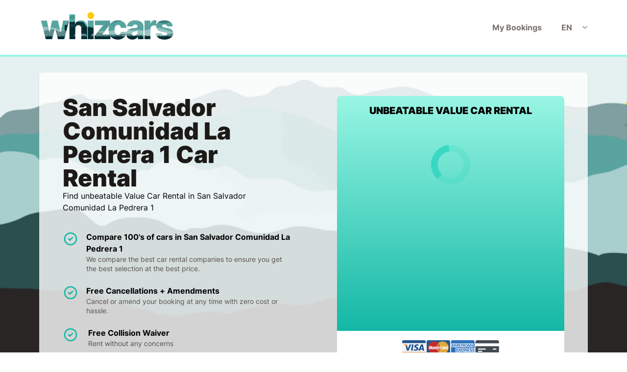

--- FILE ---
content_type: text/html; charset=utf-8
request_url: https://whizcars.com/en/el-salvador/car-rentals-san-salvador-comunidad-la-pedrera-1/
body_size: 33983
content:
<!DOCTYPE html>
<html lang="en">
<head>
    <meta http-equiv="content-language" content="en" />
    <meta name="viewport" content="width=device-width, initial-scale=1.0,maximum-scale=1.0,user-scalable=0" />

<link rel="alternate" hreflang="x-default" href="https://whizcars.com/en/el-salvador/car-rentals-san-salvador-comunidad-la-pedrera-1/" />
    <link rel="alternate" hreflang="da" href="https://whizcars.com/da/el-salvador/biludlejning-san-salvador-comunidad-la-pedrera-1/" />
    <link rel="alternate" hreflang="de" href="https://whizcars.com/de/el-salvador/meitwagen-san-salvador-comunidad-la-pedrera-1/" />
    <link rel="alternate" hreflang="en" href="https://whizcars.com/en/el-salvador/car-rentals-san-salvador-comunidad-la-pedrera-1/" />
    <link rel="alternate" hreflang="es" href="https://whizcars.com/es/el-salvador/alquiler-de-coches-san-salvador-comunidad-la-pedrera-1/" />
    <link rel="alternate" hreflang="fr" href="https://whizcars.com/fr/salvador/location-de-voitures-san-salvador-comunidad-la-pedrera-1/" />
    <link rel="alternate" hreflang="it" href="https://whizcars.com/it/el-salvador/noleggio-auto-san-salvador-comunidad-la-pedrera-1/" />
    <link rel="alternate" hreflang="no" href="https://whizcars.com/no/el-salvador/bilutleie-san-salvador-comunidad-la-pedrera-1/" />
    <link rel="alternate" hreflang="nl" href="https://whizcars.com/nl/el-salvador/autoverhuur-san-salvador-comunidad-la-pedrera-1/" />
    <link rel="alternate" hreflang="pt" href="https://whizcars.com/pt/el-salvador/aluguel-de-carros-san-salvador-comunidad-la-pedrera-1/" />
    <link rel="alternate" hreflang="ru" href="https://whizcars.com/ru/salvador/arenda-avtomobiley-san-salvador-comunidad-la-pedrera-1/" />
    <link rel="alternate" hreflang="sv" href="https://whizcars.com/sv/el-salvador/hyrbilar-san-salvador-comunidad-la-pedrera-1/" />
    <meta property="og:site_name" content="whizcars.com">
    <title>San Salvador Comunidad La Pedrera 1 Car Rental</title>
    <meta property="og:title" content="San Salvador Comunidad La Pedrera 1 Car Rental" />

    <meta name="description" content="Find the best car rental deals in San Salvador Comunidad La Pedrera 1  - Compare all vehicles, prices and options from 1 Company in San Salvador Comunidad La Pedrera 1" />
    <meta property="og:description" content="Find the best car rental deals in San Salvador Comunidad La Pedrera 1  - Compare all vehicles, prices and options from 1 Company in San Salvador Comunidad La Pedrera 1" />

<meta name="page-type" content="Rental Location" />
<link rel="apple-touch-icon" sizes="57x57" href="/apple-icon-57x57.png">
<link rel="apple-touch-icon" sizes="60x60" href="/apple-icon-60x60.png">
<link rel="apple-touch-icon" sizes="72x72" href="/apple-icon-72x72.png">
<link rel="apple-touch-icon" sizes="76x76" href="/apple-icon-76x76.png">
<link rel="apple-touch-icon" sizes="114x114" href="/apple-icon-114x114.png">
<link rel="apple-touch-icon" sizes="120x120" href="/apple-icon-120x120.png">
<link rel="apple-touch-icon" sizes="144x144" href="/apple-icon-144x144.png">
<link rel="apple-touch-icon" sizes="152x152" href="/apple-icon-152x152.png">
<link rel="apple-touch-icon" sizes="180x180" href="/apple-icon-180x180.png">
<link rel="icon" type="image/png" sizes="192x192" href="/android-icon-192x192.png">
<link rel="icon" type="image/png" sizes="32x32" href="/favicon-32x32.png">
<link rel="icon" type="image/png" sizes="96x96" href="/favicon-96x96.png">
<link rel="icon" type="image/png" sizes="16x16" href="/favicon-16x16.png">
<link rel="manifest" href="/manifest.json">
<meta name="msapplication-TileColor" content="#ffffff">
<meta name="msapplication-TileImage" content="/ms-icon-144x144.png">
<meta name="theme-color" content="#ffffff">


        <link rel="canonical" href="https://whizcars.com/en/el-salvador/car-rentals-san-salvador-comunidad-la-pedrera-1/" />

    
    <style>/*! tailwindcss v3.0.12 | MIT License | https://tailwindcss.com*/*,:after,:before{box-sizing:border-box;border:0 solid #e7e5e4}:after,:before{--tw-content:""}html{line-height:1.5;-webkit-text-size-adjust:100%;-moz-tab-size:4;-o-tab-size:4;tab-size:4;font-family:Inter,sans-serif,ui-sans-serif}body{margin:0;line-height:inherit}hr{height:0;color:inherit;border-top-width:1px}abbr:where([title]){-webkit-text-decoration:underline dotted;text-decoration:underline dotted}h1,h2,h3,h4,h5,h6{font-size:inherit;font-weight:inherit}a{color:inherit;text-decoration:inherit}b,strong{font-weight:bolder}code,kbd,pre,samp{font-family:ui-monospace,SFMono-Regular,Menlo,Monaco,Consolas,Liberation Mono,Courier New,monospace;font-size:1em}small{font-size:80%}sub,sup{font-size:75%;line-height:0;position:relative;vertical-align:baseline}sub{bottom:-.25em}sup{top:-.5em}table{text-indent:0;border-color:inherit;border-collapse:collapse}button,input,optgroup,select,textarea{font-family:inherit;font-size:100%;line-height:inherit;color:inherit;margin:0;padding:0}button,select{text-transform:none}[type=button],[type=reset],[type=submit],button{-webkit-appearance:button;background-color:transparent;background-image:none}:-moz-focusring{outline:auto}:-moz-ui-invalid{box-shadow:none}progress{vertical-align:baseline}::-webkit-inner-spin-button,::-webkit-outer-spin-button{height:auto}[type=search]{-webkit-appearance:textfield;outline-offset:-2px}::-webkit-search-decoration{-webkit-appearance:none}::-webkit-file-upload-button{-webkit-appearance:button;font:inherit}summary{display:list-item}blockquote,dd,dl,figure,h1,h2,h3,h4,h5,h6,hr,p,pre{margin:0}fieldset{margin:0}fieldset,legend{padding:0}menu,ol,ul{list-style:none;margin:0;padding:0}textarea{resize:vertical}input::-moz-placeholder, textarea::-moz-placeholder{opacity:1;color:#a8a29e}input:-ms-input-placeholder, textarea:-ms-input-placeholder{opacity:1;color:#a8a29e}input::placeholder,textarea::placeholder{opacity:1;color:#a8a29e}[role=button],button{cursor:pointer}:disabled{cursor:default}audio,canvas,embed,iframe,img,object,svg,video{display:block;vertical-align:middle}img,video{max-width:100%;height:auto}[hidden]{display:none}@font-face{font-family:Inter;font-style:normal;font-weight:400;font-display:swap;src:url(https://fonts.gstatic.com/s/inter/v3/UcC73FwrK3iLTeHuS_fvQtMwCp50KnMa2JL7SUc.woff2) format("woff2");unicode-range:U+0460-052f,U+1c80-1c88,U+20b4,U+2de0-2dff,U+a640-a69f,U+fe2e-fe2f}@font-face{font-family:Inter;font-style:normal;font-weight:400;font-display:swap;src:url(https://fonts.gstatic.com/s/inter/v3/UcC73FwrK3iLTeHuS_fvQtMwCp50KnMa0ZL7SUc.woff2) format("woff2");unicode-range:U+0400-045f,U+0490-0491,U+04b0-04b1,U+2116}@font-face{font-family:Inter;font-style:normal;font-weight:400;font-display:swap;src:url(https://fonts.gstatic.com/s/inter/v3/UcC73FwrK3iLTeHuS_fvQtMwCp50KnMa25L7SUc.woff2) format("woff2");unicode-range:U+0100-024f,U+0259,U+1e??,U+2020,U+20a0-20ab,U+20ad-20cf,U+2113,U+2c60-2c7f,U+a720-a7ff}@font-face{font-family:Inter;font-style:normal;font-weight:400;font-display:swap;src:url(https://fonts.gstatic.com/s/inter/v3/UcC73FwrK3iLTeHuS_fvQtMwCp50KnMa1ZL7.woff2) format("woff2");unicode-range:U+00??,U+0131,U+0152-0153,U+02bb-02bc,U+02c6,U+02da,U+02dc,U+2000-206f,U+2074,U+20ac,U+2122,U+2191,U+2193,U+2212,U+2215,U+feff,U+fffd}@font-face{font-family:Inter;font-style:normal;font-weight:500;font-display:swap;src:url(https://fonts.gstatic.com/s/inter/v3/UcC73FwrK3iLTeHuS_fvQtMwCp50KnMa2JL7SUc.woff2) format("woff2");unicode-range:U+0460-052f,U+1c80-1c88,U+20b4,U+2de0-2dff,U+a640-a69f,U+fe2e-fe2f}@font-face{font-family:Inter;font-style:normal;font-weight:500;font-display:swap;src:url(https://fonts.gstatic.com/s/inter/v3/UcC73FwrK3iLTeHuS_fvQtMwCp50KnMa0ZL7SUc.woff2) format("woff2");unicode-range:U+0400-045f,U+0490-0491,U+04b0-04b1,U+2116}@font-face{font-family:Inter;font-style:normal;font-weight:500;font-display:swap;src:url(https://fonts.gstatic.com/s/inter/v3/UcC73FwrK3iLTeHuS_fvQtMwCp50KnMa25L7SUc.woff2) format("woff2");unicode-range:U+0100-024f,U+0259,U+1e??,U+2020,U+20a0-20ab,U+20ad-20cf,U+2113,U+2c60-2c7f,U+a720-a7ff}@font-face{font-family:Inter;font-style:normal;font-weight:500;font-display:swap;src:url(https://fonts.gstatic.com/s/inter/v3/UcC73FwrK3iLTeHuS_fvQtMwCp50KnMa1ZL7.woff2) format("woff2");unicode-range:U+00??,U+0131,U+0152-0153,U+02bb-02bc,U+02c6,U+02da,U+02dc,U+2000-206f,U+2074,U+20ac,U+2122,U+2191,U+2193,U+2212,U+2215,U+feff,U+fffd}@font-face{font-family:Inter;font-style:normal;font-weight:600;font-display:swap;src:url(https://fonts.gstatic.com/s/inter/v3/UcC73FwrK3iLTeHuS_fvQtMwCp50KnMa2JL7SUc.woff2) format("woff2");unicode-range:U+0460-052f,U+1c80-1c88,U+20b4,U+2de0-2dff,U+a640-a69f,U+fe2e-fe2f}@font-face{font-family:Inter;font-style:normal;font-weight:600;font-display:swap;src:url(https://fonts.gstatic.com/s/inter/v3/UcC73FwrK3iLTeHuS_fvQtMwCp50KnMa0ZL7SUc.woff2) format("woff2");unicode-range:U+0400-045f,U+0490-0491,U+04b0-04b1,U+2116}@font-face{font-family:Inter;font-style:normal;font-weight:600;font-display:swap;src:url(https://fonts.gstatic.com/s/inter/v3/UcC73FwrK3iLTeHuS_fvQtMwCp50KnMa25L7SUc.woff2) format("woff2");unicode-range:U+0100-024f,U+0259,U+1e??,U+2020,U+20a0-20ab,U+20ad-20cf,U+2113,U+2c60-2c7f,U+a720-a7ff}@font-face{font-family:Inter;font-style:normal;font-weight:600;font-display:swap;src:url(https://fonts.gstatic.com/s/inter/v3/UcC73FwrK3iLTeHuS_fvQtMwCp50KnMa1ZL7.woff2) format("woff2");unicode-range:U+00??,U+0131,U+0152-0153,U+02bb-02bc,U+02c6,U+02da,U+02dc,U+2000-206f,U+2074,U+20ac,U+2122,U+2191,U+2193,U+2212,U+2215,U+feff,U+fffd}@font-face{font-family:Inter;font-style:normal;font-weight:700;font-display:swap;src:url(https://fonts.gstatic.com/s/inter/v3/UcC73FwrK3iLTeHuS_fvQtMwCp50KnMa2JL7SUc.woff2) format("woff2");unicode-range:U+0460-052f,U+1c80-1c88,U+20b4,U+2de0-2dff,U+a640-a69f,U+fe2e-fe2f}@font-face{font-family:Inter;font-style:normal;font-weight:700;font-display:swap;src:url(https://fonts.gstatic.com/s/inter/v3/UcC73FwrK3iLTeHuS_fvQtMwCp50KnMa0ZL7SUc.woff2) format("woff2");unicode-range:U+0400-045f,U+0490-0491,U+04b0-04b1,U+2116}@font-face{font-family:Inter;font-style:normal;font-weight:700;font-display:swap;src:url(https://fonts.gstatic.com/s/inter/v3/UcC73FwrK3iLTeHuS_fvQtMwCp50KnMa25L7SUc.woff2) format("woff2");unicode-range:U+0100-024f,U+0259,U+1e??,U+2020,U+20a0-20ab,U+20ad-20cf,U+2113,U+2c60-2c7f,U+a720-a7ff}@font-face{font-family:Inter;font-style:normal;font-weight:700;font-display:swap;src:url(https://fonts.gstatic.com/s/inter/v3/UcC73FwrK3iLTeHuS_fvQtMwCp50KnMa1ZL7.woff2) format("woff2");unicode-range:U+00??,U+0131,U+0152-0153,U+02bb-02bc,U+02c6,U+02da,U+02dc,U+2000-206f,U+2074,U+20ac,U+2122,U+2191,U+2193,U+2212,U+2215,U+feff,U+fffd}@font-face{font-family:Inter;font-style:normal;font-weight:800;font-display:swap;src:url(https://fonts.gstatic.com/s/inter/v3/UcC73FwrK3iLTeHuS_fvQtMwCp50KnMa2JL7SUc.woff2) format("woff2");unicode-range:U+0460-052f,U+1c80-1c88,U+20b4,U+2de0-2dff,U+a640-a69f,U+fe2e-fe2f}@font-face{font-family:Inter;font-style:normal;font-weight:800;font-display:swap;src:url(https://fonts.gstatic.com/s/inter/v3/UcC73FwrK3iLTeHuS_fvQtMwCp50KnMa0ZL7SUc.woff2) format("woff2");unicode-range:U+0400-045f,U+0490-0491,U+04b0-04b1,U+2116}@font-face{font-family:Inter;font-style:normal;font-weight:800;font-display:swap;src:url(https://fonts.gstatic.com/s/inter/v3/UcC73FwrK3iLTeHuS_fvQtMwCp50KnMa25L7SUc.woff2) format("woff2");unicode-range:U+0100-024f,U+0259,U+1e??,U+2020,U+20a0-20ab,U+20ad-20cf,U+2113,U+2c60-2c7f,U+a720-a7ff}@font-face{font-family:Inter;font-style:normal;font-weight:800;font-display:swap;src:url(https://fonts.gstatic.com/s/inter/v3/UcC73FwrK3iLTeHuS_fvQtMwCp50KnMa1ZL7.woff2) format("woff2");unicode-range:U+00??,U+0131,U+0152-0153,U+02bb-02bc,U+02c6,U+02da,U+02dc,U+2000-206f,U+2074,U+20ac,U+2122,U+2191,U+2193,U+2212,U+2215,U+feff,U+fffd}@font-face{font-family:Inter;font-style:normal;font-weight:900;font-display:swap;src:url(https://fonts.gstatic.com/s/inter/v3/UcC73FwrK3iLTeHuS_fvQtMwCp50KnMa2JL7SUc.woff2) format("woff2");unicode-range:U+0460-052f,U+1c80-1c88,U+20b4,U+2de0-2dff,U+a640-a69f,U+fe2e-fe2f}@font-face{font-family:Inter;font-style:normal;font-weight:900;font-display:swap;src:url(https://fonts.gstatic.com/s/inter/v3/UcC73FwrK3iLTeHuS_fvQtMwCp50KnMa0ZL7SUc.woff2) format("woff2");unicode-range:U+0400-045f,U+0490-0491,U+04b0-04b1,U+2116}@font-face{font-family:Inter;font-style:normal;font-weight:900;font-display:swap;src:url(https://fonts.gstatic.com/s/inter/v3/UcC73FwrK3iLTeHuS_fvQtMwCp50KnMa25L7SUc.woff2) format("woff2");unicode-range:U+0100-024f,U+0259,U+1e??,U+2020,U+20a0-20ab,U+20ad-20cf,U+2113,U+2c60-2c7f,U+a720-a7ff}@font-face{font-family:Inter;font-style:normal;font-weight:900;font-display:swap;src:url(https://fonts.gstatic.com/s/inter/v3/UcC73FwrK3iLTeHuS_fvQtMwCp50KnMa1ZL7.woff2) format("woff2");unicode-range:U+00??,U+0131,U+0152-0153,U+02bb-02bc,U+02c6,U+02da,U+02dc,U+2000-206f,U+2074,U+20ac,U+2122,U+2191,U+2193,U+2212,U+2215,U+feff,U+fffd}*,:after,:before{--tw-translate-x:0;--tw-translate-y:0;--tw-rotate:0;--tw-skew-x:0;--tw-skew-y:0;--tw-scale-x:1;--tw-scale-y:1;--tw-pan-x: ;--tw-pan-y: ;--tw-pinch-zoom: ;--tw-scroll-snap-strictness:proximity;--tw-ordinal: ;--tw-slashed-zero: ;--tw-numeric-figure: ;--tw-numeric-spacing: ;--tw-numeric-fraction: ;--tw-ring-inset: ;--tw-ring-offset-width:0px;--tw-ring-offset-color:#fff;--tw-ring-color:rgb(59 130 246/0.5);--tw-ring-offset-shadow:0 0 transparent;--tw-ring-shadow:0 0 transparent;--tw-shadow:0 0 transparent;--tw-shadow-colored:0 0 transparent;--tw-blur: ;--tw-brightness: ;--tw-contrast: ;--tw-grayscale: ;--tw-hue-rotate: ;--tw-invert: ;--tw-saturate: ;--tw-sepia: ;--tw-drop-shadow: ;--tw-backdrop-blur: ;--tw-backdrop-brightness: ;--tw-backdrop-contrast: ;--tw-backdrop-grayscale: ;--tw-backdrop-hue-rotate: ;--tw-backdrop-invert: ;--tw-backdrop-opacity: ;--tw-backdrop-saturate: ;--tw-backdrop-sepia: }.container{width:100%;margin-right:auto;margin-left:auto;padding-right:1rem;padding-left:1rem}@media (min-width:640px){.container{max-width:640px;padding-right:2rem;padding-left:2rem}}@media (min-width:768px){.container{max-width:768px;padding-right:2rem;padding-left:2rem}}@media (min-width:1024px){.container{max-width:1024px;padding-right:4rem;padding-left:4rem}}@media (min-width:1280px){.container{max-width:1280px;padding-right:5rem;padding-left:5rem}}@media (min-width:1536px){.container{max-width:1536px}}#ct-container-wrapper>[ct-app] div h2{display:none}.sr-only{position:absolute;width:1px;height:1px;padding:0;margin:-1px;overflow:hidden;clip:rect(0,0,0,0);white-space:nowrap;border-width:0}.fixed{position:fixed}.absolute{position:absolute}.relative{position:relative}.left-4{left:1rem}.right-0{right:0}.bottom-1{bottom:.25rem}.right-1{right:.25rem}.z-50{z-index:50}.order-1{order:1}.col-span-1{grid-column:span 1/span 1}.col-span-12{grid-column:span 12/span 12}.mx-auto{margin-left:auto;margin-right:auto}.my-2{margin-top:.5rem;margin-bottom:.5rem}.mt-6{margin-top:1.5rem}.mr-4{margin-right:1rem}.ml-2{margin-left:.5rem}.ml-4{margin-left:1rem}.mr-5{margin-right:1.25rem}.ml-3{margin-left:.75rem}.ml-6{margin-left:1.5rem}.mt-2{margin-top:.5rem}.mt-3{margin-top:.75rem}.-mr-1{margin-right:-.25rem}.ml-8{margin-left:2rem}.ml-1{margin-left:.25rem}.mt-8{margin-top:2rem}.mb-6{margin-bottom:1.5rem}.ml-auto{margin-left:auto}.mb-8{margin-bottom:2rem}.block{display:block}.inline-block{display:inline-block}.flex{display:flex}.inline-flex{display:inline-flex}.table{display:table}.grid{display:grid}.contents{display:contents}.hidden{display:none}.h-8{height:2rem}.h-full{height:100%}.h-6{height:1.5rem}.h-screen{height:100vh}.h-16{height:4rem}.h-12{height:3rem}.h-7{height:1.75rem}.h-48{height:12rem}.h-5{height:1.25rem}.h-4{height:1rem}.h-20{height:5rem}.min-h-screen{min-height:100vh}.min-h-0{min-height:0}.w-full{width:100%}.w-8{width:2rem}.w-6{width:1.5rem}.w-2\/3{width:66.666667%}.w-16{width:4rem}.w-12{width:3rem}.w-5{width:1.25rem}.w-auto{width:auto}.w-4{width:1rem}.w-20{width:5rem}.min-w-full{min-width:100%}.min-w-0{min-width:0}.max-w-prose{max-width:65ch}.flex-1{flex:1 1 0%}.flex-shrink-0,.shrink-0{flex-shrink:0}.flex-grow{flex-grow:1}.-rotate-180{--tw-rotate:-180deg}.-rotate-180,.rotate-0{transform:translate(var(--tw-translate-x),var(--tw-translate-y)) rotate(var(--tw-rotate)) skewX(var(--tw-skew-x)) skewY(var(--tw-skew-y)) scaleX(var(--tw-scale-x)) scaleY(var(--tw-scale-y))}.rotate-0{--tw-rotate:0deg}.-rotate-90{--tw-rotate:-90deg}.-rotate-90,.scale-95{transform:translate(var(--tw-translate-x),var(--tw-translate-y)) rotate(var(--tw-rotate)) skewX(var(--tw-skew-x)) skewY(var(--tw-skew-y)) scaleX(var(--tw-scale-x)) scaleY(var(--tw-scale-y))}.scale-95{--tw-scale-x:.95;--tw-scale-y:.95}.scale-100{--tw-scale-x:1;--tw-scale-y:1}.scale-100,.transform{transform:translate(var(--tw-translate-x),var(--tw-translate-y)) rotate(var(--tw-rotate)) skewX(var(--tw-skew-x)) skewY(var(--tw-skew-y)) scaleX(var(--tw-scale-x)) scaleY(var(--tw-scale-y))}@-webkit-keyframes pulse{50%{opacity:.5}}@keyframes pulse{50%{opacity:.5}}.animate-pulse{-webkit-animation:pulse 2s cubic-bezier(.4,0,.6,1) infinite;animation:pulse 2s cubic-bezier(.4,0,.6,1) infinite}@-webkit-keyframes spin{to{transform:rotate(1turn)}}@keyframes spin{to{transform:rotate(1turn)}}.animate-spin{-webkit-animation:spin 1s linear infinite;animation:spin 1s linear infinite}.cursor-pointer{cursor:pointer}.snap-x{-ms-scroll-snap-type:x var(--tw-scroll-snap-strictness);scroll-snap-type:x var(--tw-scroll-snap-strictness)}.snap-start{scroll-snap-align:start}.auto-rows-max{grid-auto-rows:-webkit-max-content;grid-auto-rows:max-content}.grid-cols-1{grid-template-columns:repeat(1,minmax(0,1fr))}.grid-cols-2{grid-template-columns:repeat(2,minmax(0,1fr))}.grid-cols-12{grid-template-columns:repeat(12,minmax(0,1fr))}.grid-cols-4{grid-template-columns:repeat(4,minmax(0,1fr))}.flex-row{flex-direction:row}.flex-col{flex-direction:column}.flex-wrap{flex-wrap:wrap}.place-content-center{place-content:center}.place-content-start{place-content:start}.place-items-center{place-items:center}.items-start{align-items:flex-start}.items-center{align-items:center}.justify-start{justify-content:flex-start}.justify-end{justify-content:flex-end}.justify-center{justify-content:center}.justify-between{justify-content:space-between}.justify-around{justify-content:space-around}.gap-8{gap:2rem}.gap-4{gap:1rem}.gap-6{gap:1.5rem}.gap-5{gap:1.25rem}.gap-2{gap:.5rem}.space-x-4>:not([hidden])~:not([hidden]){--tw-space-x-reverse:0;margin-right:calc(1rem*var(--tw-space-x-reverse));margin-left:calc(1rem*(1 - var(--tw-space-x-reverse)))}.space-y-6>:not([hidden])~:not([hidden]){--tw-space-y-reverse:0;margin-top:calc(1.5rem*(1 - var(--tw-space-y-reverse)));margin-bottom:calc(1.5rem*var(--tw-space-y-reverse))}.space-x-2>:not([hidden])~:not([hidden]){--tw-space-x-reverse:0;margin-right:calc(0.5rem*var(--tw-space-x-reverse));margin-left:calc(0.5rem*(1 - var(--tw-space-x-reverse)))}.divide-y>:not([hidden])~:not([hidden]){--tw-divide-y-reverse:0;border-top-width:calc(1px*(1 - var(--tw-divide-y-reverse)));border-bottom-width:calc(1px*var(--tw-divide-y-reverse))}.divide-gray-200>:not([hidden])~:not([hidden]){--tw-divide-opacity:1;border-color:rgb(231 229 228/var(--tw-divide-opacity))}.divide-gray-600>:not([hidden])~:not([hidden]){--tw-divide-opacity:1;border-color:rgb(87 83 78/var(--tw-divide-opacity))}.overflow-auto{overflow:auto}.overflow-hidden{overflow:hidden}.overflow-x-auto{overflow-x:auto}.truncate{overflow:hidden;text-overflow:ellipsis}.truncate,.whitespace-nowrap{white-space:nowrap}.break-words{overflow-wrap:break-word}.rounded-lg{border-radius:.5rem}.rounded{border-radius:.25rem}.rounded-md{border-radius:.375rem}.rounded-xl{border-radius:.75rem}.rounded-full{border-radius:9999px}.rounded-t-lg{border-top-left-radius:.5rem;border-top-right-radius:.5rem}.rounded-b-lg{border-bottom-right-radius:.5rem;border-bottom-left-radius:.5rem}.rounded-t{border-top-left-radius:.25rem;border-top-right-radius:.25rem}.rounded-b{border-bottom-right-radius:.25rem;border-bottom-left-radius:.25rem}.border{border-width:1px}.border-2{border-width:2px}.border-b-4{border-bottom-width:4px}.border-t{border-top-width:1px}.border-b-2{border-bottom-width:2px}.border-b{border-bottom-width:1px}.border-teal-200{--tw-border-opacity:1;border-color:rgb(153 246 228/var(--tw-border-opacity))}.border-gray-100{--tw-border-opacity:1;border-color:rgb(245 245 244/var(--tw-border-opacity))}.border-gray-500{--tw-border-opacity:1;border-color:rgb(120 113 108/var(--tw-border-opacity))}.border-transparent{border-color:transparent}.border-gray-700{--tw-border-opacity:1;border-color:rgb(68 64 60/var(--tw-border-opacity))}.border-gray-900{--tw-border-opacity:1;border-color:rgb(28 25 23/var(--tw-border-opacity))}.border-gray-300{--tw-border-opacity:1;border-color:rgb(214 211 209/var(--tw-border-opacity))}.border-gray-200{--tw-border-opacity:1;border-color:rgb(231 229 228/var(--tw-border-opacity))}.bg-gray-100{--tw-bg-opacity:1;background-color:rgb(245 245 244/var(--tw-bg-opacity))}.bg-gray-800{--tw-bg-opacity:1;background-color:rgb(41 37 36/var(--tw-bg-opacity))}.bg-white{--tw-bg-opacity:1;background-color:rgb(255 255 255/var(--tw-bg-opacity))}.bg-black{--tw-bg-opacity:1;background-color:rgb(0 0 0/var(--tw-bg-opacity))}.bg-gray-300{--tw-bg-opacity:1;background-color:rgb(214 211 209/var(--tw-bg-opacity))}.bg-gray-200{--tw-bg-opacity:1;background-color:rgb(231 229 228/var(--tw-bg-opacity))}.bg-gray-600{--tw-bg-opacity:1;background-color:rgb(87 83 78/var(--tw-bg-opacity))}.bg-gray-900{--tw-bg-opacity:1;background-color:rgb(28 25 23/var(--tw-bg-opacity))}.bg-teal-200{--tw-bg-opacity:1;background-color:rgb(153 246 228/var(--tw-bg-opacity))}.bg-teal-300{--tw-bg-opacity:1;background-color:rgb(94 234 212/var(--tw-bg-opacity))}.bg-gray-700{--tw-bg-opacity:1;background-color:rgb(68 64 60/var(--tw-bg-opacity))}.bg-teal-100{--tw-bg-opacity:1;background-color:rgb(204 251 241/var(--tw-bg-opacity))}.bg-gray-50{--tw-bg-opacity:1;background-color:rgb(250 250 249/var(--tw-bg-opacity))}.bg-gray-400{--tw-bg-opacity:1;background-color:rgb(168 162 158/var(--tw-bg-opacity))}.bg-green-100{--tw-bg-opacity:1;background-color:rgb(220 252 231/var(--tw-bg-opacity))}.bg-yellow-400{--tw-bg-opacity:1;background-color:rgb(250 204 21/var(--tw-bg-opacity))}.bg-opacity-80{--tw-bg-opacity:0.8}.bg-hero-mob{background-image:url(https://whizcars.com/img/bg1.png?width=440)}.bg-gradient-to-b{background-image:linear-gradient(180deg,var(--tw-gradient-stops))}.bg-map-mob{background-image:url(https://whizcars.com/img/car-rental-map-full-size.png?width=440)}.from-teal-200{--tw-gradient-from:#99f6e4;--tw-gradient-stops:var(--tw-gradient-from),var(--tw-gradient-to,rgb(153 246 228/0))}.to-teal-500{--tw-gradient-to:#14b8a6}.bg-cover{background-size:cover}.bg-auto{background-size:auto}.bg-fixed{background-attachment:fixed}.bg-center{background-position:50%}.bg-no-repeat{background-repeat:no-repeat}.object-cover{-o-object-fit:cover;object-fit:cover}.object-none{-o-object-fit:none;object-fit:none}.object-scale-down{-o-object-fit:scale-down;object-fit:scale-down}.object-left-bottom{-o-object-position:left bottom;object-position:left bottom}.object-center{-o-object-position:center;object-position:center}.p-4{padding:1rem}.p-2{padding:.5rem}.p-8{padding:2rem}.p-6{padding:1.5rem}.p-1{padding:.25rem}.py-4{padding-top:1rem;padding-bottom:1rem}.py-3{padding-top:.75rem;padding-bottom:.75rem}.px-8{padding-left:2rem;padding-right:2rem}.py-10{padding-top:2.5rem;padding-bottom:2.5rem}.py-6{padding-top:1.5rem;padding-bottom:1.5rem}.py-14{padding-top:3.5rem;padding-bottom:3.5rem}.px-5{padding-left:1.25rem;padding-right:1.25rem}.py-12{padding-top:3rem;padding-bottom:3rem}.py-2{padding-top:.5rem;padding-bottom:.5rem}.px-4{padding-left:1rem;padding-right:1rem}.px-6{padding-left:1.5rem;padding-right:1.5rem}.px-2{padding-left:.5rem;padding-right:.5rem}.py-1{padding-top:.25rem;padding-bottom:.25rem}.py-8{padding-top:2rem;padding-bottom:2rem}.pb-6{padding-bottom:1.5rem}.pt-10{padding-top:2.5rem}.pb-8{padding-bottom:2rem}.pb-4{padding-bottom:1rem}.pt-8{padding-top:2rem}.pt-2{padding-top:.5rem}.pb-2{padding-bottom:.5rem}.pt-6{padding-top:1.5rem}.pr-12{padding-right:3rem}.pt-4{padding-top:1rem}.text-left{text-align:left}.text-center{text-align:center}.text-3xl{font-size:1.875rem;line-height:2.25rem}.text-base{font-size:1rem;line-height:1.5rem}.text-sm{font-size:.875rem;line-height:1.25rem}.text-2xl{font-size:1.5rem;line-height:2rem}.text-xs{font-size:.75rem;line-height:1rem}.text-4xl{font-size:2.25rem;line-height:2.5rem}.text-xl{font-size:1.25rem}.text-lg,.text-xl{line-height:1.75rem}.text-lg{font-size:1.125rem}.font-black{font-weight:900}.font-extrabold{font-weight:800}.font-bold{font-weight:700}.font-medium{font-weight:500}.font-semibold{font-weight:600}.uppercase{text-transform:uppercase}.leading-snug{line-height:1.375}.leading-6{line-height:1.5rem}.leading-tight{line-height:1.25}.leading-5{line-height:1.25rem}.tracking-wider{letter-spacing:.05em}.tracking-wide{letter-spacing:.025em}.text-black{--tw-text-opacity:1;color:rgb(0 0 0/var(--tw-text-opacity))}.text-gray-900{--tw-text-opacity:1;color:rgb(28 25 23/var(--tw-text-opacity))}.text-teal-600{--tw-text-opacity:1;color:rgb(13 148 136/var(--tw-text-opacity))}.text-teal-500{--tw-text-opacity:1;color:rgb(20 184 166/var(--tw-text-opacity))}.text-gray-600{--tw-text-opacity:1;color:rgb(87 83 78/var(--tw-text-opacity))}.text-white{--tw-text-opacity:1;color:rgb(255 255 255/var(--tw-text-opacity))}.text-gray-800{--tw-text-opacity:1;color:rgb(41 37 36/var(--tw-text-opacity))}.text-gray-500{--tw-text-opacity:1;color:rgb(120 113 108/var(--tw-text-opacity))}.text-teal-400{--tw-text-opacity:1;color:rgb(45 212 191/var(--tw-text-opacity))}.text-green-500{--tw-text-opacity:1;color:rgb(34 197 94/var(--tw-text-opacity))}.text-gray-300{--tw-text-opacity:1;color:rgb(214 211 209/var(--tw-text-opacity))}.text-gray-400{--tw-text-opacity:1;color:rgb(168 162 158/var(--tw-text-opacity))}.text-gray-700{--tw-text-opacity:1;color:rgb(68 64 60/var(--tw-text-opacity))}.text-teal-800{--tw-text-opacity:1;color:rgb(17 94 89/var(--tw-text-opacity))}.text-teal-700{--tw-text-opacity:1;color:rgb(15 118 110/var(--tw-text-opacity))}.text-gray-200{--tw-text-opacity:1;color:rgb(231 229 228/var(--tw-text-opacity))}.text-green-800{--tw-text-opacity:1;color:rgb(22 101 52/var(--tw-text-opacity))}.text-gray-100{--tw-text-opacity:1;color:rgb(245 245 244/var(--tw-text-opacity))}.underline{-webkit-text-decoration-line:underline;text-decoration-line:underline}.opacity-60{opacity:.6}.opacity-0{opacity:0}.opacity-100{opacity:1}.opacity-50{opacity:.5}.opacity-25{opacity:.25}.opacity-75{opacity:.75}.shadow{--tw-shadow:0 1px 3px 0 rgb(0 0 0/0.1),0 1px 2px -1px rgb(0 0 0/0.1);--tw-shadow-colored:0 1px 3px 0 var(--tw-shadow-color),0 1px 2px -1px var(--tw-shadow-color)}.shadow,.shadow-lg{box-shadow:var(--tw-ring-offset-shadow,0 0 transparent),var(--tw-ring-shadow,0 0 transparent),var(--tw-shadow)}.shadow-lg{--tw-shadow:0 10px 15px -3px rgb(0 0 0/0.1),0 4px 6px -4px rgb(0 0 0/0.1);--tw-shadow-colored:0 10px 15px -3px var(--tw-shadow-color),0 4px 6px -4px var(--tw-shadow-color)}.shadow-xl{--tw-shadow:0 20px 25px -5px rgb(0 0 0/0.1),0 8px 10px -6px rgb(0 0 0/0.1);--tw-shadow-colored:0 20px 25px -5px var(--tw-shadow-color),0 8px 10px -6px var(--tw-shadow-color)}.shadow-sm,.shadow-xl{box-shadow:var(--tw-ring-offset-shadow,0 0 transparent),var(--tw-ring-shadow,0 0 transparent),var(--tw-shadow)}.shadow-sm{--tw-shadow:0 1px 2px 0 rgb(0 0 0/0.05);--tw-shadow-colored:0 1px 2px 0 var(--tw-shadow-color)}.transition{transition-property:color,background-color,border-color,fill,stroke,opacity,box-shadow,transform,filter,-webkit-text-decoration-color,-webkit-backdrop-filter;transition-property:color,background-color,border-color,text-decoration-color,fill,stroke,opacity,box-shadow,transform,filter,backdrop-filter;transition-property:color,background-color,border-color,text-decoration-color,fill,stroke,opacity,box-shadow,transform,filter,backdrop-filter,-webkit-text-decoration-color,-webkit-backdrop-filter;transition-timing-function:cubic-bezier(.4,0,.2,1);transition-duration:.15s}.duration-300{transition-duration:.3s}.duration-200{transition-duration:.2s}.duration-75{transition-duration:75ms}.ease-out{transition-timing-function:cubic-bezier(0,0,.2,1)}.ease-in-out{transition-timing-function:cubic-bezier(.4,0,.2,1)}.ease-in{transition-timing-function:cubic-bezier(.4,0,1,1)}[x-cloak]{display:none}.cv-auto{content-visibility:auto}#ct-container-wrapper>div#ct-container{background-color:transparent!important}#ct-container-wrapper>div#ct-container,#ct-container-wrapper>div#ct-container .ct-form-field .ct-input{font-family:Inter,sans-serif,ui-sans-serif!important}#ct-container-wrapper>div#ct-container label{--tw-text-opacity:1!important;color:rgb(0 0 0/var(--tw-text-opacity))!important}.site-content h3{padding-top:.75rem;padding-bottom:.25rem;font-size:1.125rem;line-height:1.75rem;font-weight:700}.site-content p{padding-top:.5rem;padding-bottom:.5rem}.site-content ul{list-style-position:inside;list-style-type:disc;padding-top:.75rem;padding-bottom:.75rem;padding-left:.5rem}.site-content a{font-weight:700;--tw-text-opacity:1;color:rgb(20 184 166/var(--tw-text-opacity))}.min-h-96{min-height:24rem}.min-h-180px{min-height:180px}.odd\:bg-white:nth-child(odd){--tw-bg-opacity:1;background-color:rgb(255 255 255/var(--tw-bg-opacity))}.even\:bg-gray-100:nth-child(2n){--tw-bg-opacity:1;background-color:rgb(245 245 244/var(--tw-bg-opacity))}.hover\:scale-125:hover{--tw-scale-x:1.25;--tw-scale-y:1.25;transform:translate(var(--tw-translate-x),var(--tw-translate-y)) rotate(var(--tw-rotate)) skewX(var(--tw-skew-x)) skewY(var(--tw-skew-y)) scaleX(var(--tw-scale-x)) scaleY(var(--tw-scale-y))}.hover\:border:hover{border-width:1px}.hover\:border-teal-400:hover{--tw-border-opacity:1;border-color:rgb(45 212 191/var(--tw-border-opacity))}.hover\:bg-gray-800:hover{--tw-bg-opacity:1;background-color:rgb(41 37 36/var(--tw-bg-opacity))}.hover\:bg-gray-200:hover{--tw-bg-opacity:1;background-color:rgb(231 229 228/var(--tw-bg-opacity))}.hover\:bg-teal-400:hover{--tw-bg-opacity:1;background-color:rgb(45 212 191/var(--tw-bg-opacity))}.hover\:bg-gray-50:hover{--tw-bg-opacity:1;background-color:rgb(250 250 249/var(--tw-bg-opacity))}.hover\:bg-gray-300:hover{--tw-bg-opacity:1;background-color:rgb(214 211 209/var(--tw-bg-opacity))}.hover\:text-teal-600:hover{--tw-text-opacity:1;color:rgb(13 148 136/var(--tw-text-opacity))}.hover\:text-teal-200:hover{--tw-text-opacity:1;color:rgb(153 246 228/var(--tw-text-opacity))}.hover\:text-teal-300:hover{--tw-text-opacity:1;color:rgb(94 234 212/var(--tw-text-opacity))}.hover\:text-teal-100:hover{--tw-text-opacity:1;color:rgb(204 251 241/var(--tw-text-opacity))}.hover\:text-teal-700:hover{--tw-text-opacity:1;color:rgb(15 118 110/var(--tw-text-opacity))}.hover\:text-teal-400:hover{--tw-text-opacity:1;color:rgb(45 212 191/var(--tw-text-opacity))}.hover\:text-white:hover{--tw-text-opacity:1;color:rgb(255 255 255/var(--tw-text-opacity))}.hover\:text-gray-900:hover{--tw-text-opacity:1;color:rgb(28 25 23/var(--tw-text-opacity))}.focus\:border-teal-400:focus{--tw-border-opacity:1;border-color:rgb(45 212 191/var(--tw-border-opacity))}.focus\:border-teal-300:focus{--tw-border-opacity:1;border-color:rgb(94 234 212/var(--tw-border-opacity))}.focus\:ring-teal-400:focus{--tw-ring-opacity:1;--tw-ring-color:rgb(45 212 191/var(--tw-ring-opacity))}.group:hover .group-hover\:scale-105{--tw-scale-x:1.05;--tw-scale-y:1.05;transform:translate(var(--tw-translate-x),var(--tw-translate-y)) rotate(var(--tw-rotate)) skewX(var(--tw-skew-x)) skewY(var(--tw-skew-y)) scaleX(var(--tw-scale-x)) scaleY(var(--tw-scale-y))}@media (min-width:640px){.sm\:col-span-6{grid-column:span 6/span 6}.sm\:bg-hero-tablet{background-image:url(https://whizcars.com/img/bg1.png?width=1024)}.sm\:bg-map-tablet{background-image:url(https://whizcars.com/img/car-rental-map-full-size.png?width=1024)}}@media (min-width:768px){.md\:container{width:100%;margin-right:auto;margin-left:auto;padding-right:1rem;padding-left:1rem}@media (min-width:640px){.md\:container{max-width:640px;padding-right:2rem;padding-left:2rem}}@media (min-width:768px){.md\:container{max-width:768px;padding-right:2rem;padding-left:2rem}}@media (min-width:1024px){.md\:container{max-width:1024px;padding-right:4rem;padding-left:4rem}}@media (min-width:1280px){.md\:container{max-width:1280px;padding-right:5rem;padding-left:5rem}}@media (min-width:1536px){.md\:container{max-width:1536px}}.md\:col-span-6{grid-column:span 6/span 6}.md\:col-span-4{grid-column:span 4/span 4}.md\:ml-4{margin-left:1rem}.md\:ml-12{margin-left:3rem}.md\:flex{display:flex}.md\:h-16{height:4rem}.md\:w-1\/2{width:50%}.md\:w-2\/3{width:66.666667%}.md\:grid-cols-3{grid-template-columns:repeat(3,minmax(0,1fr))}.md\:grid-cols-5{grid-template-columns:repeat(5,minmax(0,1fr))}.md\:grid-cols-2{grid-template-columns:repeat(2,minmax(0,1fr))}.md\:flex-row{flex-direction:row}.md\:place-items-center{place-items:center}.md\:items-start{align-items:flex-start}.md\:justify-evenly{justify-content:space-evenly}.md\:space-x-10>:not([hidden])~:not([hidden]){--tw-space-x-reverse:0;margin-right:calc(2.5rem*var(--tw-space-x-reverse));margin-left:calc(2.5rem*(1 - var(--tw-space-x-reverse)))}.md\:p-12{padding:3rem}.md\:p-8{padding:2rem}.md\:p-6{padding:1.5rem}.md\:py-8{padding-top:2rem;padding-bottom:2rem}.md\:py-10{padding-top:2.5rem;padding-bottom:2.5rem}.md\:px-6{padding-left:1.5rem;padding-right:1.5rem}.md\:pt-8{padding-top:2rem}.md\:text-5xl{font-size:3rem;line-height:1}.md\:text-4xl{font-size:2.25rem;line-height:2.5rem}.md\:text-3xl{font-size:1.875rem;line-height:2.25rem}.md\:text-base{font-size:1rem;line-height:1.5rem}.md\:text-2xl{font-size:1.5rem;line-height:2rem}.md\:text-sm{font-size:.875rem;line-height:1.25rem}.md\:text-teal-700{--tw-text-opacity:1;color:rgb(15 118 110/var(--tw-text-opacity))}}@media (min-width:1024px){.lg\:container{width:100%;margin-right:auto;margin-left:auto;padding-right:1rem;padding-left:1rem}@media (min-width:640px){.lg\:container{max-width:640px;padding-right:2rem;padding-left:2rem}}@media (min-width:768px){.lg\:container{max-width:768px;padding-right:2rem;padding-left:2rem}}@media (min-width:1024px){.lg\:container{max-width:1024px;padding-right:4rem;padding-left:4rem}}@media (min-width:1280px){.lg\:container{max-width:1280px;padding-right:5rem;padding-left:5rem}}@media (min-width:1536px){.lg\:container{max-width:1536px}}.lg\:col-span-3{grid-column:span 3/span 3}.lg\:my-12{margin-top:3rem;margin-bottom:3rem}.lg\:my-0{margin-top:0;margin-bottom:0}.lg\:-ml-20{margin-left:-5rem}.lg\:mt-0{margin-top:0}.lg\:flex{display:flex}.lg\:grid{display:grid}.lg\:min-h-full{min-height:100%}.lg\:w-2\/3{width:66.666667%}.lg\:w-1\/3{width:33.333333%}.lg\:w-1\/4{width:25%}.lg\:flex-1{flex:1 1 0%}.lg\:flex-shrink-0{flex-shrink:0}.lg\:grid-cols-3{grid-template-columns:repeat(3,minmax(0,1fr))}.lg\:grid-cols-6{grid-template-columns:repeat(6,minmax(0,1fr))}.lg\:grid-cols-2{grid-template-columns:repeat(2,minmax(0,1fr))}.lg\:flex-row{flex-direction:row}.lg\:flex-nowrap{flex-wrap:nowrap}.lg\:items-center{align-items:center}.lg\:justify-between{justify-content:space-between}.lg\:gap-6{gap:1.5rem}.lg\:gap-4{gap:1rem}.lg\:py-14{padding-top:3.5rem;padding-bottom:3.5rem}.lg\:py-8{padding-top:2rem}.lg\:pb-8,.lg\:py-8{padding-bottom:2rem}.lg\:text-4xl{font-size:2.25rem;line-height:2.5rem}.lg\:text-sm{font-size:.875rem;line-height:1.25rem}.lg\:text-3xl{font-size:1.875rem;line-height:2.25rem}.lg\:text-xl{font-size:1.25rem;line-height:1.75rem}.lg\:font-black{font-weight:900}}@media (min-width:1280px){.xl\:container{width:100%;margin-right:auto;margin-left:auto;padding-right:1rem;padding-left:1rem}@media (min-width:640px){.xl\:container{max-width:640px;padding-right:2rem;padding-left:2rem}}@media (min-width:768px){.xl\:container{max-width:768px;padding-right:2rem;padding-left:2rem}}@media (min-width:1024px){.xl\:container{max-width:1024px;padding-right:4rem;padding-left:4rem}}@media (min-width:1280px){.xl\:container{max-width:1280px;padding-right:5rem;padding-left:5rem}}@media (min-width:1536px){.xl\:container{max-width:1536px}}.xl\:col-span-full{grid-column:1/-1}.xl\:row-span-full{grid-row:1/-1}.xl\:flex{display:flex}.xl\:grid{display:grid}.xl\:w-1\/2{width:50%}.xl\:rotate-0{--tw-rotate:0deg;transform:translate(var(--tw-translate-x),var(--tw-translate-y)) rotate(var(--tw-rotate)) skewX(var(--tw-skew-x)) skewY(var(--tw-skew-y)) scaleX(var(--tw-scale-x)) scaleY(var(--tw-scale-y))}.xl\:grid-cols-3{grid-template-columns:repeat(3,minmax(0,1fr))}.xl\:grid-cols-4{grid-template-columns:repeat(4,minmax(0,1fr))}.xl\:gap-8{gap:2rem}.xl\:text-base{font-size:1rem;line-height:1.5rem}}@media (min-width:1536px){.\32xl\:w-3\/5{width:60%}.\32xl\:w-2\/5{width:40%}.\32xl\:grid-cols-4{grid-template-columns:repeat(4,minmax(0,1fr))}.\32xl\:bg-hero-desktop{background-image:url(https://whizcars.com/img/bg1.png)}.\32xl\:bg-map-desktop{background-image:url(https://whizcars.com/img/car-rental-map-full-size.png)}}</style>

    <link rel="preconnect" href="https://fonts.gstatic.com" crossorigin>
    <link rel="preconnect" href="https://www.google-analytics.com" crossorigin>
    <link rel="preconnect" href="https://otageo.cartrawler.com" crossorigin>
    <link rel="preconnect" href="https://ajaxgeo.cartrawler.com" crossorigin>
    <link rel="preconnect" href="https://cdn.jsdelivr.net" crossorigin>
    <link rel="preconnect" href="https://cdn.cartrawler.com">
    <link rel="preconnect" href="https://tag.cartrawler.com">
    <link rel="preconnect" href="https://ct-supplierimage.imgix.net">
    <link rel="preload" href="https://fonts.gstatic.com/s/inter/v3/UcC73FwrK3iLTeHuS_fvQtMwCp50KnMa25L7SUc.woff2" as="font" crossorigin>
    <link rel="preload" href="https://fonts.gstatic.com/s/inter/v3/UcC73FwrK3iLTeHuS_fvQtMwCp50KnMa1ZL7.woff2" as="font" crossorigin>
    <link rel="preload" href="/img/logo.png?width=300" as="image">
    <link rel="preload" href="/img/logo.png?width=414" as="image">
    <script src="/dist/js/app.js" defer></script>
    
    
<script async src="https://www.googletagmanager.com/gtag/js?id=G-K66101DGC1"></script>
<script>
            window.dataLayer = window.dataLayer || [];
            function gtag() { dataLayer.push(arguments); }

            gtag('js', new Date());
           gtag('config', 'G-K66101DGC1', { 'content_group': 'Rental Location', 'brand': '', 'page_culture': 'en-US' }); 

</script>

</head>
<body class="bg-white">
    <div x-data>
        <header class="relative bg-white  border-teal-200 border-b-4" x-on:hide-header.window="$el.style.display = 'none';">
            <div class="container">
                <div class="flex justify-between items-center py-6 md:space-x-10">
                    <div class="flex justify-start lg:flex-1">
                        <a href="/">
                            <span class="sr-only">whizcars.com</span>
                            <img class="h-12 md:h-16 w-auto" loading="lazy" sizes="(min-width: 1024px) 50vw, 100vw" srcset="/img/logo.png?width=300 360w,/img/logo.png?width=414 1024w" alt="whizcars.com" />
                        </a>

                    </div>

                        <div class="flex items-center justify-end">

                            <div class="hidden md:flex">
                                <a href="/manage-rental-booking/" class=" whitespace-nowrap text-base font-bold text-gray-500 hover:text-gray-900">
                                    My Bookings
                                </a>
                            </div>
                            <div class="">
                                <div class="relative inline-block" x-data="{open:false}">
 
        <div @click="open = true" @click.away="open = false" class="inline-flex justify-center items-center w-full rounded-md px-4 py-2 bg-white hover:bg-gray-50 cursor-pointer bg-gray-100 md:ml-4" aria-haspopup="true" aria-expanded="true">

            <span class="text-base font-bold text-gray-500 mx-auto my-2 text-center">EN</span>
            <svg class="-mr-1 ml-2 h-5 w-5 text-gray-400 " xmlns="http://www.w3.org/2000/svg" viewBox="0 0 20 20" fill="currentColor" aria-hidden="true">
                <path fill-rule="evenodd" d="M5.293 7.293a1 1 0 011.414 0L10 10.586l3.293-3.293a1 1 0 111.414 1.414l-4 4a1 1 0 01-1.414 0l-4-4a1 1 0 010-1.414z" clip-rule="evenodd"/>
            </svg>
        </div>

    <div x-cloak x-show="open" @click.away="open = false" class="w-full bg-gray-50 absolute left-4 right-0 mt-2 rounded-md shadow-xl border border-gray-100 "
         x-transition:enter="transition ease-out"
         x-transition:enter-start="transform opacity-0 scale-95"
         x-transition:enter-end="transform opacity-100 scale-100"
         x-transition:leave="transition ease-in duration-75"
         x-transition:leave-start="transform opacity-100 scale-100"
         x-transition:leave-end="transform opacity-0 scale-95">
        <div class="py-1" role="menu" aria-orientation="vertical">
                <div class="font-medium text-lg text-gray-900 mx-auto cursor-pointer my-2 transform hover:scale-125 hover:text-teal-400 text-center" @click="window.location = '/da/el-salvador/biludlejning-san-salvador-comunidad-la-pedrera-1/'">DA</div>
                <div class="font-medium text-lg text-gray-900 mx-auto cursor-pointer my-2 transform hover:scale-125 hover:text-teal-400 text-center" @click="window.location = '/de/el-salvador/meitwagen-san-salvador-comunidad-la-pedrera-1/'">DE</div>
                <div class="font-medium text-lg text-gray-900 mx-auto cursor-pointer my-2 transform hover:scale-125 hover:text-teal-400 text-center" @click="window.location = '/es/el-salvador/alquiler-de-coches-san-salvador-comunidad-la-pedrera-1/'">ES</div>
                <div class="font-medium text-lg text-gray-900 mx-auto cursor-pointer my-2 transform hover:scale-125 hover:text-teal-400 text-center" @click="window.location = '/fr/salvador/location-de-voitures-san-salvador-comunidad-la-pedrera-1/'">FR</div>
                <div class="font-medium text-lg text-gray-900 mx-auto cursor-pointer my-2 transform hover:scale-125 hover:text-teal-400 text-center" @click="window.location = '/it/el-salvador/noleggio-auto-san-salvador-comunidad-la-pedrera-1/'">IT</div>
                <div class="font-medium text-lg text-gray-900 mx-auto cursor-pointer my-2 transform hover:scale-125 hover:text-teal-400 text-center" @click="window.location = '/nl/el-salvador/autoverhuur-san-salvador-comunidad-la-pedrera-1/'">NL</div>
                <div class="font-medium text-lg text-gray-900 mx-auto cursor-pointer my-2 transform hover:scale-125 hover:text-teal-400 text-center" @click="window.location = '/no/el-salvador/bilutleie-san-salvador-comunidad-la-pedrera-1/'">NO</div>
                <div class="font-medium text-lg text-gray-900 mx-auto cursor-pointer my-2 transform hover:scale-125 hover:text-teal-400 text-center" @click="window.location = '/pt/el-salvador/aluguel-de-carros-san-salvador-comunidad-la-pedrera-1/'">PT</div>
                <div class="font-medium text-lg text-gray-900 mx-auto cursor-pointer my-2 transform hover:scale-125 hover:text-teal-400 text-center" @click="window.location = '/ru/salvador/arenda-avtomobiley-san-salvador-comunidad-la-pedrera-1/'">RU</div>
                <div class="font-medium text-lg text-gray-900 mx-auto cursor-pointer my-2 transform hover:scale-125 hover:text-teal-400 text-center" @click="window.location = '/sv/el-salvador/hyrbilar-san-salvador-comunidad-la-pedrera-1/'">SV</div>


        </div>
    </div>
</div>


<div>


</div>

                            </div>

                        </div>
                </div>
            </div>
        </header>
    </div>

<main>
    




<section class="py-4 md:py-8 bg-cover bg-fixed bg-no-repeat bg-gray-800 bg-hero-mob sm:bg-hero-tablet 2xl:bg-hero-desktop">
    <div class="md:container">

        <div class="bg-white rounded-t-lg shadow bg-opacity-80 ">

            <div class="flex flex-wrap">
                <div class="w-full xl:w-1/2 2xl:w-3/5 text-black">
                    <div class="p-4 md:p-12 ">
                        <div class="text-3xl md:text-5xl font-black text-gray-900">
                            San Salvador Comunidad La Pedrera 1 Car Rental
                        </div>
                        <div class="text-xs md:text-base leading-snug text-black">Find unbeatable Value Car Rental in San Salvador Comunidad La Pedrera 1</div>
                        <div class="flex items-start py-3 mt-6">
                            <div class="mr-4 text-teal-500">
                                <svg xmlns="http://www.w3.org/2000/svg" fill="none" viewBox="0 0 24 24" stroke="currentColor" class="w-8 h-8">
                                    <path stroke-linecap="round" stroke-linejoin="round" stroke-width="2" d="M9 12l2 2 4-4m6 2a9 9 0 11-18 0 9 9 0 0118 0z" />
                                </svg>
                            </div>
                            <div>
                                <p class="text-base font-bold">Compare 100&#x27;s of cars in San Salvador Comunidad La Pedrera 1</p>
                                <p class="leading-snug text-sm text-gray-600">We compare the best car rental companies to ensure you get the best selection at the best price.</p>

                            </div>
                        </div>

                        

<div class="flex items-start py-3">
    <div class="w-8 mr-4 text-teal-500">
        <svg xmlns="http://www.w3.org/2000/svg" fill="none" viewBox="0 0 24 24" stroke="currentColor" class="w-8 h-8">
            <path stroke-linecap="round" stroke-linejoin="round" stroke-width="2" d="M9 12l2 2 4-4m6 2a9 9 0 11-18 0 9 9 0 0118 0z" />
        </svg>
    </div>
    <div>
        <p class="text-base font-bold">Free Cancellations &#x2B; Amendments</p>
        <p class="leading-snug text-sm text-gray-600">Cancel or amend your booking at any time with zero cost or hassle.</p>
    </div>
</div>
<div class="flex items-start py-3">
    <div class="w-8 mr-5 text-teal-500">
        <svg xmlns="http://www.w3.org/2000/svg" fill="none" viewBox="0 0 24 24" stroke="currentColor" class="w-8 h-8">
            <path stroke-linecap="round" stroke-linejoin="round" stroke-width="2" d="M9 12l2 2 4-4m6 2a9 9 0 11-18 0 9 9 0 0118 0z" />
        </svg>
    </div>
    <div>
        <p class="text-base font-bold">Free Collision Waiver</p>
        <p class="leading-snug text-sm text-gray-600">Rent without any concerns</p>
    </div>
</div>
<div class="flex items-start py-3">
    <div class="w-8 mr-5 text-teal-500">
        <svg xmlns="http://www.w3.org/2000/svg" fill="none" viewBox="0 0 24 24" stroke="currentColor" class="w-8 h-8">
            <path stroke-linecap="round" stroke-linejoin="round" stroke-width="2" d="M9 12l2 2 4-4m6 2a9 9 0 11-18 0 9 9 0 0118 0z" />
        </svg>
    </div>
    <div>
        <p class="text-base font-bold">24/7 Customer Service</p>
        <p class="leading-snug text-sm text-gray-600">Don&#x27;t worry about timezones we&#x27;ve got you covered at all times of the day.</p>
    </div>
</div>
<div class="flex items-start py-3">
    <div class="w-8 mr-5 text-teal-500">
        <svg xmlns="http://www.w3.org/2000/svg" fill="none" viewBox="0 0 24 24" stroke="currentColor" class="w-8 h-8">
            <path stroke-linecap="round" stroke-linejoin="round" stroke-width="2" d="M9 12l2 2 4-4m6 2a9 9 0 11-18 0 9 9 0 0118 0z" />
        </svg>
    </div>
    <div>
        <p class="text-base font-bold">No Credit Card Fees</p>
        <p class="leading-snug text-sm text-gray-600">We don&#x27;t charge any additional fees for your card payments.</p>
    </div>
</div>



                    </div>
                    <div class="min-h-180px">
                        <img class="object-none object-scale-down"  loading="lazy" sizes="(min-width: 1024px) 50vw, 100vw" srcset="/img/white-car.png?width=360 360w,/img/white-car.png?width=640 640w" alt="Car Rental in San Salvador Comunidad La Pedrera 1" />




                    </div>
                </div>
                <div class="w-full xl:w-1/2 2xl:w-2/5 order-1 p-2 md:p-12">
                    <div class="rounded-t-lg  bg-gradient-to-b from-teal-200 to-teal-500 ">
                        
<div id="search-cars-form" x-data="CarRentalBookingFormComponent(myConfig)" x-init="init()" style="min-height:30rem" @goto-search-form.window="handleGotoSearchForm($event.detail)">
    <p :class="{'animate-pulse':focusActive}" class="text-black font-black text-xl text-center pt-4 px-4 pb-4 uppercase">Unbeatable Value Car Rental</p>
    
    <div class="pb-6 md:px-6" id="ct-container-wrapper">
        <div ct-app class="rounded-lg md:p-6">
            <div class="flex justify-center items-center py-4">
                <svg class="animate-spin h-20 w-20 text-teal-400" xmlns="http://www.w3.org/2000/svg" fill="none" viewBox="0 0 24 24">
                    <circle class="opacity-25" cx="12" cy="12" r="10" stroke="currentColor" stroke-width="4"></circle>
                    <path class="opacity-75" fill="currentColor" d="M4 12a8 8 0 018-8V0C5.373 0 0 5.373 0 12h4zm2 5.291A7.962 7.962 0 014 12H0c0 3.042 1.135 5.824 3 7.938l3-2.647z"></path>
                </svg>
            </div>
        </div>
    </div>
</div>



                    </div>

                    <div class="rounded-b-lg bg-white px-8 py-4">
                        <div>
                            <img loading="lazy" class="mx-auto" src="/img/card-logos.png?width=200" alt="We accept all major credit and debit payment cards" />
                        </div>

                    </div>
                </div>


            </div>
        </div>


        <div class="rounded-b-lg bg-black p-8 text-white grid grid-cols-1 md:grid-cols-3 place-content-start md:place-items-center w-full">
            
<div class="py-4 flex items-center">
    <div class="w-8 mr-4 text-teal-500">
        <svg xmlns="http://www.w3.org/2000/svg" fill="none" viewBox="0 0 24 24" stroke="currentColor"  class="w-8 h-8">
            <path stroke-linecap="round" stroke-linejoin="round" stroke-width="2" d="M9 12l2 2 4-4m6 2a9 9 0 11-18 0 9 9 0 0118 0z" />
        </svg>
    </div>
    <div>
        <p class="text-xl font-semibold ">Free Cancellations &#x2B; Amendments</p>
        
    </div>
</div>
<div class="py-4 flex items-center">
    <div class="w-8 mr-4 text-teal-500">
        <svg xmlns="http://www.w3.org/2000/svg" fill="none" viewBox="0 0 24 24" stroke="currentColor"  class="w-8 h-8">
            <path stroke-linecap="round" stroke-linejoin="round" stroke-width="2" d="M9 12l2 2 4-4m6 2a9 9 0 11-18 0 9 9 0 0118 0z" />
        </svg>
    </div>
    <div>
        <p class="text-xl font-semibold ">Free Collision Waiver</p>
        
    </div>
</div>
<div class="py-4 flex items-center">
    <div class="w-8 mr-4  text-teal-500">
        <svg xmlns="http://www.w3.org/2000/svg" fill="none" viewBox="0 0 24 24" stroke="currentColor"  class="w-8 h-8">
            <path stroke-linecap="round" stroke-linejoin="round" stroke-width="2" d="M9 12l2 2 4-4m6 2a9 9 0 11-18 0 9 9 0 0118 0z" />
        </svg>
    </div>
    <div>
        <p class=" text-xl font-semibold ">24/7 Customer Service</p>

    </div>
</div>


        </div>

    </div>



        <div class="container">
            <div class="py-10 ">
                <div class="text-2xl font-extrabold text-white text-center">Popular Vehicle Rental Options in San Salvador Comunidad La Pedrera 1</div>
                

<div class="flex flex-row overflow-x-auto xl:grid xl:grid-cols-4 gap-2 xl:gap-8 mt-8 snap-x">
<div class="cursor-pointer shadow-lg snap-start shrink-0">
    <div class="bg-white rounded-t-lg flex flex-row justify-between p-4 border-teal-200 border-b-2">
        <div class="min-w-0">
            <p class="block font-bold text-black text-sm truncate">Toyota IST</p>
            <span class="block text-gray-400 tracking-wide text-xs leading-tight">
                Economy
            </span>
        </div>
    <div class="items-center px-2 flex-shrink-0">
        <img src="https://ct-supplierimage.imgix.net/car/budget.pdf?w=80&fm=webp" class="object-center w-full"  loading="lazy" alt="Budget Vehicles" />
    </div>
        </div>
    <div class="bg-gray-200 p-8 hover:bg-gray-300 h-48">
        <img class="mx-auto object-scale-down h-full" src="https://ctimg-fleet.cartrawler.com/generic/economy/primary.png?w=240&fm=webp&auto=format" loading="lazy" alt="Toyota IST" />
    </div>
    <div class="grid grid-cols-2 bg-gray-700 p-4 text-white place-content-center">
        <div class="flex justify-around">
            <div class="flex items-center p-1">
                <svg class="w-4 h-4" xmlns="http://www.w3.org/2000/svg" fill="none" viewBox="0 0 24 24"
                     stroke="currentColor">
                    <path stroke-linecap="round" stroke-linejoin="round" stroke-width="2"
                          d="M16 11V7a4 4 0 00-8 0v4M5 9h14l1 12H4L5 9z" />
                </svg>
                <div class="text-sm">2</div>
            </div>

            <div class="flex items-center p-1">
                <svg class="w-4 h-4" xmlns="http://www.w3.org/2000/svg" fill="none" viewBox="0 0 24 24"
                     stroke="currentColor">
                    <path stroke-linecap="round" stroke-linejoin="round" stroke-width="2"
                          d="M17 20h5v-2a3 3 0 00-5.356-1.857M17 20H7m10 0v-2c0-.656-.126-1.283-.356-1.857M7 20H2v-2a3 3 0 015.356-1.857M7 20v-2c0-.656.126-1.283.356-1.857m0 0a5.002 5.002 0 019.288 0M15 7a3 3 0 11-6 0 3 3 0 016 0zm6 3a2 2 0 11-4 0 2 2 0 014 0zM7 10a2 2 0 11-4 0 2 2 0 014 0z" />
                </svg>
                <div class="text-sm">4</div>
            </div>

            <div class="flex items-center p-1">
                <svg class="w-4 h-4" xmlns="http://www.w3.org/2000/svg" fill="none" viewBox="0 0 24 24"
                     stroke="currentColor">
                    <path stroke-linecap="round" stroke-linejoin="round" stroke-width="2"
                          d="M10.325 4.317c.426-1.756 2.924-1.756 3.35 0a1.724 1.724 0 002.573 1.066c1.543-.94 3.31.826 2.37 2.37a1.724 1.724 0 001.065 2.572c1.756.426 1.756 2.924 0 3.35a1.724 1.724 0 00-1.066 2.573c.94 1.543-.826 3.31-2.37 2.37a1.724 1.724 0 00-2.572 1.065c-.426 1.756-2.924 1.756-3.35 0a1.724 1.724 0 00-2.573-1.066c-1.543.94-3.31-.826-2.37-2.37a1.724 1.724 0 00-1.065-2.572c-1.756-.426-1.756-2.924 0-3.35a1.724 1.724 0 001.066-2.573c-.94-1.543.826-3.31 2.37-2.37.996.608 2.296.07 2.572-1.065z" />
                    <path stroke-linecap="round" stroke-linejoin="round" stroke-width="2"
                          d="M15 12a3 3 0 11-6 0 3 3 0 016 0z" />
                </svg>
                <div class="text-sm">Automatic</div>

            </div>

        </div>
        <div class="flex items-center justify-end">
            <button x-data @click.prevent="window.location.href='https://whizcars.com/book/?clientID=545414&amp;ct=MP&amp;ln=en&amp;pickupDateTime=2023-10-31T10:00&amp;returnID=163101&amp;returnDateTime=2023-11-07T10:00&amp;pickupID=163101#/vehicles'" class="p-2 bg-black border-2 border-gray-900 text-teal-400 rounded-md tracking-wide hover:border-teal-400 uppercase text-xs ">Check Price</button>
        </div>

    </div>
</div>
<div class="cursor-pointer shadow-lg snap-start shrink-0">
    <div class="bg-white rounded-t-lg flex flex-row justify-between p-4 border-teal-200 border-b-2">
        <div class="min-w-0">
            <p class="block font-bold text-black text-sm truncate">Kia Magentis</p>
            <span class="block text-gray-400 tracking-wide text-xs leading-tight">
                Fullsize
            </span>
        </div>
    <div class="items-center px-2 flex-shrink-0">
        <img src="https://ct-supplierimage.imgix.net/car/budget.pdf?w=80&fm=webp" class="object-center w-full"  loading="lazy" alt="Budget Vehicles" />
    </div>
        </div>
    <div class="bg-gray-200 p-8 hover:bg-gray-300 h-48">
        <img class="mx-auto object-scale-down h-full" src="https://ctimg-fleet.cartrawler.com/generic/fullsize/primary.png?w=240&fm=webp&auto=format" loading="lazy" alt="Kia Magentis" />
    </div>
    <div class="grid grid-cols-2 bg-gray-700 p-4 text-white place-content-center">
        <div class="flex justify-around">
            <div class="flex items-center p-1">
                <svg class="w-4 h-4" xmlns="http://www.w3.org/2000/svg" fill="none" viewBox="0 0 24 24"
                     stroke="currentColor">
                    <path stroke-linecap="round" stroke-linejoin="round" stroke-width="2"
                          d="M16 11V7a4 4 0 00-8 0v4M5 9h14l1 12H4L5 9z" />
                </svg>
                <div class="text-sm">4</div>
            </div>

            <div class="flex items-center p-1">
                <svg class="w-4 h-4" xmlns="http://www.w3.org/2000/svg" fill="none" viewBox="0 0 24 24"
                     stroke="currentColor">
                    <path stroke-linecap="round" stroke-linejoin="round" stroke-width="2"
                          d="M17 20h5v-2a3 3 0 00-5.356-1.857M17 20H7m10 0v-2c0-.656-.126-1.283-.356-1.857M7 20H2v-2a3 3 0 015.356-1.857M7 20v-2c0-.656.126-1.283.356-1.857m0 0a5.002 5.002 0 019.288 0M15 7a3 3 0 11-6 0 3 3 0 016 0zm6 3a2 2 0 11-4 0 2 2 0 014 0zM7 10a2 2 0 11-4 0 2 2 0 014 0z" />
                </svg>
                <div class="text-sm">5</div>
            </div>

            <div class="flex items-center p-1">
                <svg class="w-4 h-4" xmlns="http://www.w3.org/2000/svg" fill="none" viewBox="0 0 24 24"
                     stroke="currentColor">
                    <path stroke-linecap="round" stroke-linejoin="round" stroke-width="2"
                          d="M10.325 4.317c.426-1.756 2.924-1.756 3.35 0a1.724 1.724 0 002.573 1.066c1.543-.94 3.31.826 2.37 2.37a1.724 1.724 0 001.065 2.572c1.756.426 1.756 2.924 0 3.35a1.724 1.724 0 00-1.066 2.573c.94 1.543-.826 3.31-2.37 2.37a1.724 1.724 0 00-2.572 1.065c-.426 1.756-2.924 1.756-3.35 0a1.724 1.724 0 00-2.573-1.066c-1.543.94-3.31-.826-2.37-2.37a1.724 1.724 0 00-1.065-2.572c-1.756-.426-1.756-2.924 0-3.35a1.724 1.724 0 001.066-2.573c-.94-1.543.826-3.31 2.37-2.37.996.608 2.296.07 2.572-1.065z" />
                    <path stroke-linecap="round" stroke-linejoin="round" stroke-width="2"
                          d="M15 12a3 3 0 11-6 0 3 3 0 016 0z" />
                </svg>
                <div class="text-sm">Automatic</div>

            </div>

        </div>
        <div class="flex items-center justify-end">
            <button x-data @click.prevent="window.location.href='https://whizcars.com/book/?clientID=545414&amp;ct=MP&amp;ln=en&amp;pickupDateTime=2023-10-31T10:00&amp;returnID=163101&amp;returnDateTime=2023-11-07T10:00&amp;pickupID=163101#/vehicles'" class="p-2 bg-black border-2 border-gray-900 text-teal-400 rounded-md tracking-wide hover:border-teal-400 uppercase text-xs ">Check Price</button>
        </div>

    </div>
</div>
<div class="cursor-pointer shadow-lg snap-start shrink-0">
    <div class="bg-white rounded-t-lg flex flex-row justify-between p-4 border-teal-200 border-b-2">
        <div class="min-w-0">
            <p class="block font-bold text-black text-sm truncate">Mitsubishi Nativa</p>
            <span class="block text-gray-400 tracking-wide text-xs leading-tight">
                SUV
            </span>
        </div>
    <div class="items-center px-2 flex-shrink-0">
        <img src="https://ct-supplierimage.imgix.net/car/budget.pdf?w=80&fm=webp" class="object-center w-full"  loading="lazy" alt="Budget Vehicles" />
    </div>
        </div>
    <div class="bg-gray-200 p-8 hover:bg-gray-300 h-48">
        <img class="mx-auto object-scale-down h-full" src="https://ctimg-fleet.cartrawler.com/generic/suv/primary.png?w=240&fm=webp&auto=format" loading="lazy" alt="Mitsubishi Nativa" />
    </div>
    <div class="grid grid-cols-2 bg-gray-700 p-4 text-white place-content-center">
        <div class="flex justify-around">
            <div class="flex items-center p-1">
                <svg class="w-4 h-4" xmlns="http://www.w3.org/2000/svg" fill="none" viewBox="0 0 24 24"
                     stroke="currentColor">
                    <path stroke-linecap="round" stroke-linejoin="round" stroke-width="2"
                          d="M16 11V7a4 4 0 00-8 0v4M5 9h14l1 12H4L5 9z" />
                </svg>
                <div class="text-sm">3</div>
            </div>

            <div class="flex items-center p-1">
                <svg class="w-4 h-4" xmlns="http://www.w3.org/2000/svg" fill="none" viewBox="0 0 24 24"
                     stroke="currentColor">
                    <path stroke-linecap="round" stroke-linejoin="round" stroke-width="2"
                          d="M17 20h5v-2a3 3 0 00-5.356-1.857M17 20H7m10 0v-2c0-.656-.126-1.283-.356-1.857M7 20H2v-2a3 3 0 015.356-1.857M7 20v-2c0-.656.126-1.283.356-1.857m0 0a5.002 5.002 0 019.288 0M15 7a3 3 0 11-6 0 3 3 0 016 0zm6 3a2 2 0 11-4 0 2 2 0 014 0zM7 10a2 2 0 11-4 0 2 2 0 014 0z" />
                </svg>
                <div class="text-sm">5</div>
            </div>

            <div class="flex items-center p-1">
                <svg class="w-4 h-4" xmlns="http://www.w3.org/2000/svg" fill="none" viewBox="0 0 24 24"
                     stroke="currentColor">
                    <path stroke-linecap="round" stroke-linejoin="round" stroke-width="2"
                          d="M10.325 4.317c.426-1.756 2.924-1.756 3.35 0a1.724 1.724 0 002.573 1.066c1.543-.94 3.31.826 2.37 2.37a1.724 1.724 0 001.065 2.572c1.756.426 1.756 2.924 0 3.35a1.724 1.724 0 00-1.066 2.573c.94 1.543-.826 3.31-2.37 2.37a1.724 1.724 0 00-2.572 1.065c-.426 1.756-2.924 1.756-3.35 0a1.724 1.724 0 00-2.573-1.066c-1.543.94-3.31-.826-2.37-2.37a1.724 1.724 0 00-1.065-2.572c-1.756-.426-1.756-2.924 0-3.35a1.724 1.724 0 001.066-2.573c-.94-1.543.826-3.31 2.37-2.37.996.608 2.296.07 2.572-1.065z" />
                    <path stroke-linecap="round" stroke-linejoin="round" stroke-width="2"
                          d="M15 12a3 3 0 11-6 0 3 3 0 016 0z" />
                </svg>
                <div class="text-sm">Automatic</div>

            </div>

        </div>
        <div class="flex items-center justify-end">
            <button x-data @click.prevent="window.location.href='https://whizcars.com/book/?clientID=545414&amp;ct=MP&amp;ln=en&amp;pickupDateTime=2023-10-31T10:00&amp;returnID=163101&amp;returnDateTime=2023-11-07T10:00&amp;pickupID=163101#/vehicles'" class="p-2 bg-black border-2 border-gray-900 text-teal-400 rounded-md tracking-wide hover:border-teal-400 uppercase text-xs ">Check Price</button>
        </div>

    </div>
</div>
</div>




            </div>
        </div>


</section>

<section class="bg-black py-6 md:py-10 lg:py-14 cv-auto">
    <div class="container">
        <div class="w-full site-content text-white">
            <div class="flex flex-col md:flex-row justify-between items-center">
                <div class="flex-grow">
                    <h1 class="text-white text-2xl md:text-3xl lg:text-4xl font-black lg:w-2/3">Car Rentals in San Salvador Comunidad La Pedrera 1, El Salvador</h1>
                </div>

            </div>
            <div>
                <p>In San Salvador Comunidad La Pedrera 1 has 1 company providing car rental. <h3>List of all rental car providers in San Salvador Comunidad La Pedrera 1:</h3><ul><li><a href='https://whizcars.com/en/el-salvador/budget-car-rental-san-salvador-comunidad-la-pedrera-1/'>Budget</a>: (503-2259-5400)</li></ul> A number of vehicle category and size options are available to rent in San Salvador Comunidad La Pedrera 1.  Rental vehicles fall into the following categories: <ul><li>7 seat minivan</li><li>Economy</li><li>Fullsize</li><li>SUV</li></ul> There are Manual and Automatic vehicles available to rent in San Salvador Comunidad La Pedrera 1.  <h3>Doors, Passengers and Pieces of Luggage</h3> Rental vehicles are available with 3, 4 and 5 doors, capable of carrying 4, 5 and 7 passengers, and up to 4 pieces of medium sized luggage.        <h3>Driving Safely when in El Salvador</h3> In El Salvador you must drive on the Right hand side of the road.   </p>



            </div>

        </div>
    </div>

</section>




    <section class="bg-black py-6 md:py-10 lg:py-14  cv-auto" id="available-vehicles">

        <div class="container">
            <h3 class="pb-6 text-2xl md:text-3xl font-black text-white lg:w-2/3">
                Types of Vehicle Available to Rent in San Salvador Comunidad La Pedrera 1, El Salvador
            </h3>

            

<div class="bg-gray-800 border border-gray-700 shadow-sm rounded p-4 md:p-8 mt-6" id="cheapest-cars" x-data="{isExpanded:false, count:4}">
    <div class="flex items-center border-b border-gray-700 pb-4 pt-2">
        <svg xmlns="http://www.w3.org/2000/svg" fill="none" viewBox="0 0 24 24" stroke="currentColor" class=" w-8 h-8 text-teal-400">
            <path stroke-linecap="round" stroke-linejoin="round" stroke-width="2" d="M9 5l7 7-7 7" />
        </svg>
        <h4 class="text-white text-xl font-extrabold ml-1 text-white">Cheapest Cars in San Salvador Comunidad La Pedrera 1</h4>
    </div>
    <div class="flex flex-row overflow-x-auto xl:grid xl:grid-cols-4 gap-2 xl:gap-8 mt-8 snap-x">
            <div class="bg-gray-700 cursor-pointer shadow-lg snap-start shrink-0" x-show="isExpanded || true">
                <div class="bg-white rounded-t-lg flex flex-row justify-between p-4 border-teal-200 border-b-2">
                    <div class="min-w-0">
                        <p class="block font-bold text-black text-sm truncate">Toyota IST</p>
                        <span class="block text-gray-400 tracking-wide text-xs leading-tight">
                            Economy
                        </span>
                    </div>

                    <div class="items-center px-2 flex-shrink-0">
                        <img src="https://ct-supplierimage.imgix.net/car/budget.pdf?w=80&fm=webp"  loading="lazy" class="object-center w-full" alt="Budget" />
                    </div>
                </div>

                <div class="bg-gray-200 p-8 hover:bg-gray-300 h-48">
                    <img class="mx-auto object-scale-down h-full " loading="lazy" src="https://ctimg-fleet.cartrawler.com/generic/economy/primary.png?w=240&fm=webp&auto=format" alt="Toyota IST (Economy)" />
                </div>
                <div class="grid grid-cols-2 bg-gray-700 p-4 text-white place-content-center">
                    <div class="flex justify-around">
                        <div class="flex items-center p-1">
                            <svg class="w-4 h-4" xmlns="http://www.w3.org/2000/svg" fill="none" viewBox="0 0 24 24"
                                 stroke="currentColor">
                                <path stroke-linecap="round" stroke-linejoin="round" stroke-width="2"
                                      d="M16 11V7a4 4 0 00-8 0v4M5 9h14l1 12H4L5 9z" />
                            </svg>
                            <div class="text-sm">2</div>
                        </div>

                        <div class="flex items-center  p-1">
                            <svg class="w-4 h-4" xmlns="http://www.w3.org/2000/svg" fill="none" viewBox="0 0 24 24"
                                 stroke="currentColor">
                                <path stroke-linecap="round" stroke-linejoin="round" stroke-width="2"
                                      d="M17 20h5v-2a3 3 0 00-5.356-1.857M17 20H7m10 0v-2c0-.656-.126-1.283-.356-1.857M7 20H2v-2a3 3 0 015.356-1.857M7 20v-2c0-.656.126-1.283.356-1.857m0 0a5.002 5.002 0 019.288 0M15 7a3 3 0 11-6 0 3 3 0 016 0zm6 3a2 2 0 11-4 0 2 2 0 014 0zM7 10a2 2 0 11-4 0 2 2 0 014 0z" />
                            </svg>
                            <div class="text-sm">4</div>
                        </div>

                        <div class="hidden md:flex items-center p-1">
                            <svg class="w-4 h-4" xmlns="http://www.w3.org/2000/svg" fill="none" viewBox="0 0 24 24"
                                 stroke="currentColor">
                                <path stroke-linecap="round" stroke-linejoin="round" stroke-width="2"
                                      d="M10.325 4.317c.426-1.756 2.924-1.756 3.35 0a1.724 1.724 0 002.573 1.066c1.543-.94 3.31.826 2.37 2.37a1.724 1.724 0 001.065 2.572c1.756.426 1.756 2.924 0 3.35a1.724 1.724 0 00-1.066 2.573c.94 1.543-.826 3.31-2.37 2.37a1.724 1.724 0 00-2.572 1.065c-.426 1.756-2.924 1.756-3.35 0a1.724 1.724 0 00-2.573-1.066c-1.543.94-3.31-.826-2.37-2.37a1.724 1.724 0 00-1.065-2.572c-1.756-.426-1.756-2.924 0-3.35a1.724 1.724 0 001.066-2.573c-.94-1.543.826-3.31 2.37-2.37.996.608 2.296.07 2.572-1.065z" />
                                <path stroke-linecap="round" stroke-linejoin="round" stroke-width="2"
                                      d="M15 12a3 3 0 11-6 0 3 3 0 016 0z" />
                            </svg>
                            <div class="text-sm">Automatic</div>

                        </div>

                    </div>
                    <div class="flex items-center justify-end">
                        <button x-data @click.prevent="window.location.href='https://whizcars.com/book/?clientID=545414&amp;ct=MP&amp;ln=en&amp;pickupDateTime=2023-10-31T10:00&amp;returnID=163101&amp;returnDateTime=2023-11-07T10:00&amp;pickupID=163101#/vehicles'" class="p-2 bg-black border-2 border-gray-900 text-teal-400 rounded-md tracking-wide hover:border-teal-400 uppercase text-xs ">Check Price</button>
                    </div>

                </div>
            </div>
            <div class="bg-gray-700 cursor-pointer shadow-lg snap-start shrink-0" x-show="isExpanded || true">
                <div class="bg-white rounded-t-lg flex flex-row justify-between p-4 border-teal-200 border-b-2">
                    <div class="min-w-0">
                        <p class="block font-bold text-black text-sm truncate">Kia Rio</p>
                        <span class="block text-gray-400 tracking-wide text-xs leading-tight">
                            Economy
                        </span>
                    </div>

                    <div class="items-center px-2 flex-shrink-0">
                        <img src="https://ct-supplierimage.imgix.net/car/budget.pdf?w=80&fm=webp"  loading="lazy" class="object-center w-full" alt="Budget" />
                    </div>
                </div>

                <div class="bg-gray-200 p-8 hover:bg-gray-300 h-48">
                    <img class="mx-auto object-scale-down h-full " loading="lazy" src="https://ctimg-fleet.cartrawler.com/kia/rio-3dr/primary.png?w=240&fm=webp&auto=format" alt="Kia Rio (Economy)" />
                </div>
                <div class="grid grid-cols-2 bg-gray-700 p-4 text-white place-content-center">
                    <div class="flex justify-around">
                        <div class="flex items-center p-1">
                            <svg class="w-4 h-4" xmlns="http://www.w3.org/2000/svg" fill="none" viewBox="0 0 24 24"
                                 stroke="currentColor">
                                <path stroke-linecap="round" stroke-linejoin="round" stroke-width="2"
                                      d="M16 11V7a4 4 0 00-8 0v4M5 9h14l1 12H4L5 9z" />
                            </svg>
                            <div class="text-sm">2</div>
                        </div>

                        <div class="flex items-center  p-1">
                            <svg class="w-4 h-4" xmlns="http://www.w3.org/2000/svg" fill="none" viewBox="0 0 24 24"
                                 stroke="currentColor">
                                <path stroke-linecap="round" stroke-linejoin="round" stroke-width="2"
                                      d="M17 20h5v-2a3 3 0 00-5.356-1.857M17 20H7m10 0v-2c0-.656-.126-1.283-.356-1.857M7 20H2v-2a3 3 0 015.356-1.857M7 20v-2c0-.656.126-1.283.356-1.857m0 0a5.002 5.002 0 019.288 0M15 7a3 3 0 11-6 0 3 3 0 016 0zm6 3a2 2 0 11-4 0 2 2 0 014 0zM7 10a2 2 0 11-4 0 2 2 0 014 0z" />
                            </svg>
                            <div class="text-sm">5</div>
                        </div>

                        <div class="hidden md:flex items-center p-1">
                            <svg class="w-4 h-4" xmlns="http://www.w3.org/2000/svg" fill="none" viewBox="0 0 24 24"
                                 stroke="currentColor">
                                <path stroke-linecap="round" stroke-linejoin="round" stroke-width="2"
                                      d="M10.325 4.317c.426-1.756 2.924-1.756 3.35 0a1.724 1.724 0 002.573 1.066c1.543-.94 3.31.826 2.37 2.37a1.724 1.724 0 001.065 2.572c1.756.426 1.756 2.924 0 3.35a1.724 1.724 0 00-1.066 2.573c.94 1.543-.826 3.31-2.37 2.37a1.724 1.724 0 00-2.572 1.065c-.426 1.756-2.924 1.756-3.35 0a1.724 1.724 0 00-2.573-1.066c-1.543.94-3.31-.826-2.37-2.37a1.724 1.724 0 00-1.065-2.572c-1.756-.426-1.756-2.924 0-3.35a1.724 1.724 0 001.066-2.573c-.94-1.543.826-3.31 2.37-2.37.996.608 2.296.07 2.572-1.065z" />
                                <path stroke-linecap="round" stroke-linejoin="round" stroke-width="2"
                                      d="M15 12a3 3 0 11-6 0 3 3 0 016 0z" />
                            </svg>
                            <div class="text-sm">Automatic</div>

                        </div>

                    </div>
                    <div class="flex items-center justify-end">
                        <button x-data @click.prevent="window.location.href='https://whizcars.com/book/?clientID=545414&amp;ct=MP&amp;ln=en&amp;pickupDateTime=2023-10-31T10:00&amp;returnID=163101&amp;returnDateTime=2023-11-07T10:00&amp;pickupID=163101#/vehicles'" class="p-2 bg-black border-2 border-gray-900 text-teal-400 rounded-md tracking-wide hover:border-teal-400 uppercase text-xs ">Check Price</button>
                    </div>

                </div>
            </div>
            <div class="bg-gray-700 cursor-pointer shadow-lg snap-start shrink-0" x-show="isExpanded || true">
                <div class="bg-white rounded-t-lg flex flex-row justify-between p-4 border-teal-200 border-b-2">
                    <div class="min-w-0">
                        <p class="block font-bold text-black text-sm truncate">Mitsubishi Nativa</p>
                        <span class="block text-gray-400 tracking-wide text-xs leading-tight">
                            SUV
                        </span>
                    </div>

                    <div class="items-center px-2 flex-shrink-0">
                        <img src="https://ct-supplierimage.imgix.net/car/budget.pdf?w=80&fm=webp"  loading="lazy" class="object-center w-full" alt="Budget" />
                    </div>
                </div>

                <div class="bg-gray-200 p-8 hover:bg-gray-300 h-48">
                    <img class="mx-auto object-scale-down h-full " loading="lazy" src="https://ctimg-fleet.cartrawler.com/generic/suv/primary.png?w=240&fm=webp&auto=format" alt="Mitsubishi Nativa (SUV)" />
                </div>
                <div class="grid grid-cols-2 bg-gray-700 p-4 text-white place-content-center">
                    <div class="flex justify-around">
                        <div class="flex items-center p-1">
                            <svg class="w-4 h-4" xmlns="http://www.w3.org/2000/svg" fill="none" viewBox="0 0 24 24"
                                 stroke="currentColor">
                                <path stroke-linecap="round" stroke-linejoin="round" stroke-width="2"
                                      d="M16 11V7a4 4 0 00-8 0v4M5 9h14l1 12H4L5 9z" />
                            </svg>
                            <div class="text-sm">3</div>
                        </div>

                        <div class="flex items-center  p-1">
                            <svg class="w-4 h-4" xmlns="http://www.w3.org/2000/svg" fill="none" viewBox="0 0 24 24"
                                 stroke="currentColor">
                                <path stroke-linecap="round" stroke-linejoin="round" stroke-width="2"
                                      d="M17 20h5v-2a3 3 0 00-5.356-1.857M17 20H7m10 0v-2c0-.656-.126-1.283-.356-1.857M7 20H2v-2a3 3 0 015.356-1.857M7 20v-2c0-.656.126-1.283.356-1.857m0 0a5.002 5.002 0 019.288 0M15 7a3 3 0 11-6 0 3 3 0 016 0zm6 3a2 2 0 11-4 0 2 2 0 014 0zM7 10a2 2 0 11-4 0 2 2 0 014 0z" />
                            </svg>
                            <div class="text-sm">5</div>
                        </div>

                        <div class="hidden md:flex items-center p-1">
                            <svg class="w-4 h-4" xmlns="http://www.w3.org/2000/svg" fill="none" viewBox="0 0 24 24"
                                 stroke="currentColor">
                                <path stroke-linecap="round" stroke-linejoin="round" stroke-width="2"
                                      d="M10.325 4.317c.426-1.756 2.924-1.756 3.35 0a1.724 1.724 0 002.573 1.066c1.543-.94 3.31.826 2.37 2.37a1.724 1.724 0 001.065 2.572c1.756.426 1.756 2.924 0 3.35a1.724 1.724 0 00-1.066 2.573c.94 1.543-.826 3.31-2.37 2.37a1.724 1.724 0 00-2.572 1.065c-.426 1.756-2.924 1.756-3.35 0a1.724 1.724 0 00-2.573-1.066c-1.543.94-3.31-.826-2.37-2.37a1.724 1.724 0 00-1.065-2.572c-1.756-.426-1.756-2.924 0-3.35a1.724 1.724 0 001.066-2.573c-.94-1.543.826-3.31 2.37-2.37.996.608 2.296.07 2.572-1.065z" />
                                <path stroke-linecap="round" stroke-linejoin="round" stroke-width="2"
                                      d="M15 12a3 3 0 11-6 0 3 3 0 016 0z" />
                            </svg>
                            <div class="text-sm">Automatic</div>

                        </div>

                    </div>
                    <div class="flex items-center justify-end">
                        <button x-data @click.prevent="window.location.href='https://whizcars.com/book/?clientID=545414&amp;ct=MP&amp;ln=en&amp;pickupDateTime=2023-10-31T10:00&amp;returnID=163101&amp;returnDateTime=2023-11-07T10:00&amp;pickupID=163101#/vehicles'" class="p-2 bg-black border-2 border-gray-900 text-teal-400 rounded-md tracking-wide hover:border-teal-400 uppercase text-xs ">Check Price</button>
                    </div>

                </div>
            </div>
            <div class="bg-gray-700 cursor-pointer shadow-lg snap-start shrink-0" x-show="isExpanded || true">
                <div class="bg-white rounded-t-lg flex flex-row justify-between p-4 border-teal-200 border-b-2">
                    <div class="min-w-0">
                        <p class="block font-bold text-black text-sm truncate">Mazda Double Cab</p>
                        <span class="block text-gray-400 tracking-wide text-xs leading-tight">
                            SUV
                        </span>
                    </div>

                    <div class="items-center px-2 flex-shrink-0">
                        <img src="https://ct-supplierimage.imgix.net/car/budget.pdf?w=80&fm=webp"  loading="lazy" class="object-center w-full" alt="Budget" />
                    </div>
                </div>

                <div class="bg-gray-200 p-8 hover:bg-gray-300 h-48">
                    <img class="mx-auto object-scale-down h-full " loading="lazy" src="https://ctimg-fleet.cartrawler.com/generic/suv/primary.png?w=240&fm=webp&auto=format" alt="Mazda Double Cab (SUV)" />
                </div>
                <div class="grid grid-cols-2 bg-gray-700 p-4 text-white place-content-center">
                    <div class="flex justify-around">
                        <div class="flex items-center p-1">
                            <svg class="w-4 h-4" xmlns="http://www.w3.org/2000/svg" fill="none" viewBox="0 0 24 24"
                                 stroke="currentColor">
                                <path stroke-linecap="round" stroke-linejoin="round" stroke-width="2"
                                      d="M16 11V7a4 4 0 00-8 0v4M5 9h14l1 12H4L5 9z" />
                            </svg>
                            <div class="text-sm">0</div>
                        </div>

                        <div class="flex items-center  p-1">
                            <svg class="w-4 h-4" xmlns="http://www.w3.org/2000/svg" fill="none" viewBox="0 0 24 24"
                                 stroke="currentColor">
                                <path stroke-linecap="round" stroke-linejoin="round" stroke-width="2"
                                      d="M17 20h5v-2a3 3 0 00-5.356-1.857M17 20H7m10 0v-2c0-.656-.126-1.283-.356-1.857M7 20H2v-2a3 3 0 015.356-1.857M7 20v-2c0-.656.126-1.283.356-1.857m0 0a5.002 5.002 0 019.288 0M15 7a3 3 0 11-6 0 3 3 0 016 0zm6 3a2 2 0 11-4 0 2 2 0 014 0zM7 10a2 2 0 11-4 0 2 2 0 014 0z" />
                            </svg>
                            <div class="text-sm">4</div>
                        </div>

                        <div class="hidden md:flex items-center p-1">
                            <svg class="w-4 h-4" xmlns="http://www.w3.org/2000/svg" fill="none" viewBox="0 0 24 24"
                                 stroke="currentColor">
                                <path stroke-linecap="round" stroke-linejoin="round" stroke-width="2"
                                      d="M10.325 4.317c.426-1.756 2.924-1.756 3.35 0a1.724 1.724 0 002.573 1.066c1.543-.94 3.31.826 2.37 2.37a1.724 1.724 0 001.065 2.572c1.756.426 1.756 2.924 0 3.35a1.724 1.724 0 00-1.066 2.573c.94 1.543-.826 3.31-2.37 2.37a1.724 1.724 0 00-2.572 1.065c-.426 1.756-2.924 1.756-3.35 0a1.724 1.724 0 00-2.573-1.066c-1.543.94-3.31-.826-2.37-2.37a1.724 1.724 0 00-1.065-2.572c-1.756-.426-1.756-2.924 0-3.35a1.724 1.724 0 001.066-2.573c-.94-1.543.826-3.31 2.37-2.37.996.608 2.296.07 2.572-1.065z" />
                                <path stroke-linecap="round" stroke-linejoin="round" stroke-width="2"
                                      d="M15 12a3 3 0 11-6 0 3 3 0 016 0z" />
                            </svg>
                            <div class="text-sm">Manual</div>

                        </div>

                    </div>
                    <div class="flex items-center justify-end">
                        <button x-data @click.prevent="window.location.href='https://whizcars.com/book/?clientID=545414&amp;ct=MP&amp;ln=en&amp;pickupDateTime=2023-10-31T10:00&amp;returnID=163101&amp;returnDateTime=2023-11-07T10:00&amp;pickupID=163101#/vehicles'" class="p-2 bg-black border-2 border-gray-900 text-teal-400 rounded-md tracking-wide hover:border-teal-400 uppercase text-xs ">Check Price</button>
                    </div>

                </div>
            </div>
        
        <div class="flex shrink-0 snap-start w-full xl:col-span-full pt-4 md:pt-8 justify-center items-center text-gray-300 cursor-pointer" x-show="count>4 && !isExpanded" @click="isExpanded=true">
            <span class="shrink-0"> SHOW 0 MORE</span>
            <svg xmlns="http://www.w3.org/2000/svg" viewBox="0 0 20 20" fill="currentColor" class="h-8 w-8 -rotate-90 xl:rotate-0">
                <path fill-rule="evenodd" d="M5.293 7.293a1 1 0 011.414 0L10 10.586l3.293-3.293a1 1 0 111.414 1.414l-4 4a1 1 0 01-1.414 0l-4-4a1 1 0 010-1.414z" clip-rule="evenodd" />
            </svg>
        </div>
    </div>
    
</div>




                <div class="border border-gray-700 shadow-sm rounded p-4 md:p-8 mt-6" id="small-cars" x-data="{isExpanded:false, count:0}">
        <div class="flex items-center border-b border-gray-700 pb-4 pt-2">
            <svg xmlns="http://www.w3.org/2000/svg" fill="none" viewBox="0 0 24 24" stroke="currentColor" class="w-8 h-8 text-teal-400">
                <path stroke-linecap="round" stroke-linejoin="round" stroke-width="2" d="M9 5l7 7-7 7" />
            </svg>
            <h4 class="text-white text-xl font-extrabold ml-1 text-white">Small Cars</h4>
        </div>
        <div class="flex flex-row overflow-x-auto xl:grid xl:grid-cols-4 gap-2 xl:gap-8 mt-8 snap-x">
            <div class="flex snap-start w-full xl:col-span-full pt-4 md:pt-8 justify-center items-center text-gray-300 cursor-pointer shrink-0" x-show="count>4 && !isExpanded" @click="isExpanded=true">
                <span class="shrink-0">SHOW -4 MORE</span>
                <svg xmlns="http://www.w3.org/2000/svg" viewBox="0 0 20 20" fill="currentColor" class="h-8 w-8 -rotate-90 xl:rotate-0">
                    <path fill-rule="evenodd" d="M5.293 7.293a1 1 0 011.414 0L10 10.586l3.293-3.293a1 1 0 111.414 1.414l-4 4a1 1 0 01-1.414 0l-4-4a1 1 0 010-1.414z" clip-rule="evenodd" />
                </svg>
            </div>
        </div>
      
        </div>

                <div class="border border-gray-700 shadow-sm rounded p-4 md:p-8 mt-6" id="people-carriers-minivans" x-data="{isExpanded:false, count:1}">
        <div class="flex items-center border-b border-gray-700 pb-4 pt-2">
            <svg xmlns="http://www.w3.org/2000/svg" fill="none" viewBox="0 0 24 24" stroke="currentColor" class="w-8 h-8 text-teal-400">
                <path stroke-linecap="round" stroke-linejoin="round" stroke-width="2" d="M9 5l7 7-7 7" />
            </svg>
            <h4 class="text-white text-xl font-extrabold ml-1 text-white">7 Seat Minivan Vehicles</h4>
        </div>
        <div class="flex flex-row overflow-x-auto xl:grid xl:grid-cols-4 gap-2 xl:gap-8 mt-8 snap-x">
                <div  x-cloak class="snap-start bg-gray-700 cursor-pointer shadow-lg shrink-0 " x-show="isExpanded || true">
                    <div class="bg-white rounded-t-lg flex flex-row justify-between p-4 border-teal-200 border-b-2">
                        <div class="min-w-0">
                            <p class="block font-bold text-black text-sm truncate">Hyundai H1</p>
                            <span class="block text-gray-400 tracking-wide text-xs leading-tight">
                                7 seat minivan
                            </span>
                        </div>
                  
                        <div class="items-center px-2 flex-shrink-0"> 
                            <img src="https://ct-supplierimage.imgix.net/car/budget.pdf?w=80&fm=webp"  loading="lazy" class="object-center w-full" alt="Budget Car Rental Offers" />
                        </div>
                        </div>
             
                <div class="bg-gray-200 p-8 hover:bg-gray-300 h-48">
                    <img class="mx-auto object-scale-down min-w-full" src="https://ctimg-fleet.cartrawler.com/hyundai/h1/primary.png?w=240&fm=webp&auto=format"  loading="lazy" alt="Hyundai H1 Car Rental" />
                </div>
                <div class="grid grid-cols-2 bg-gray-700 p-4 text-white place-content-center">
                    <div class="flex justify-around">
                        <div class="flex items-center p-1">
                            <svg class="w-4 h-4" xmlns="http://www.w3.org/2000/svg" fill="none" viewBox="0 0 24 24"
                                 stroke="currentColor">
                                <path stroke-linecap="round" stroke-linejoin="round" stroke-width="2"
                                      d="M16 11V7a4 4 0 00-8 0v4M5 9h14l1 12H4L5 9z" />
                            </svg>
                            <div class="text-sm">1</div>
                        </div>

                        <div class="flex items-center  p-1">
                            <svg class="w-4 h-4" xmlns="http://www.w3.org/2000/svg" fill="none" viewBox="0 0 24 24"
                                 stroke="currentColor">
                                <path stroke-linecap="round" stroke-linejoin="round" stroke-width="2"
                                      d="M17 20h5v-2a3 3 0 00-5.356-1.857M17 20H7m10 0v-2c0-.656-.126-1.283-.356-1.857M7 20H2v-2a3 3 0 015.356-1.857M7 20v-2c0-.656.126-1.283.356-1.857m0 0a5.002 5.002 0 019.288 0M15 7a3 3 0 11-6 0 3 3 0 016 0zm6 3a2 2 0 11-4 0 2 2 0 014 0zM7 10a2 2 0 11-4 0 2 2 0 014 0z" />
                            </svg>
                            <div class="text-sm">7</div>
                        </div>

                        <div class="hidden md:flex items-center p-1">
                            <svg class="w-4 h-4" xmlns="http://www.w3.org/2000/svg" fill="none" viewBox="0 0 24 24"
                                 stroke="currentColor">
                                <path stroke-linecap="round" stroke-linejoin="round" stroke-width="2"
                                      d="M10.325 4.317c.426-1.756 2.924-1.756 3.35 0a1.724 1.724 0 002.573 1.066c1.543-.94 3.31.826 2.37 2.37a1.724 1.724 0 001.065 2.572c1.756.426 1.756 2.924 0 3.35a1.724 1.724 0 00-1.066 2.573c.94 1.543-.826 3.31-2.37 2.37a1.724 1.724 0 00-2.572 1.065c-.426 1.756-2.924 1.756-3.35 0a1.724 1.724 0 00-2.573-1.066c-1.543.94-3.31-.826-2.37-2.37a1.724 1.724 0 00-1.065-2.572c-1.756-.426-1.756-2.924 0-3.35a1.724 1.724 0 001.066-2.573c-.94-1.543.826-3.31 2.37-2.37.996.608 2.296.07 2.572-1.065z" />
                                <path stroke-linecap="round" stroke-linejoin="round" stroke-width="2"
                                      d="M15 12a3 3 0 11-6 0 3 3 0 016 0z" />
                            </svg>
                            <div class="text-sm">Manual</div>

                        </div>

                    </div>
                    <div class="flex items-center justify-end">
                        <button x-data @click.prevent="window.location.href='https://whizcars.com/book/?clientID=545414&amp;ct=MP&amp;ln=en&amp;pickupDateTime=2023-10-31T10:00&amp;returnID=163101&amp;returnDateTime=2023-11-07T10:00&amp;pickupID=163101#/vehicles'" class="p-2 bg-black border-2 border-gray-900 text-teal-400 rounded-md tracking-wide hover:border-teal-400 uppercase text-xs ">Check Price</button>
                    </div>

                </div>
            </div>
            <div class="flex snap-start w-full xl:col-span-full pt-4 md:pt-8 justify-center items-center text-gray-300 cursor-pointer shrink-0" x-show="count>4 && !isExpanded" @click="isExpanded=true">
                <span class="shrink-0">SHOW -3 MORE</span>
                <svg xmlns="http://www.w3.org/2000/svg" viewBox="0 0 20 20" fill="currentColor" class="h-8 w-8 -rotate-90 xl:rotate-0">
                    <path fill-rule="evenodd" d="M5.293 7.293a1 1 0 011.414 0L10 10.586l3.293-3.293a1 1 0 111.414 1.414l-4 4a1 1 0 01-1.414 0l-4-4a1 1 0 010-1.414z" clip-rule="evenodd" />
                </svg>
            </div>
        </div>
      
        </div>
    <div class="border border-gray-700 shadow-sm rounded p-4 md:p-8 mt-6" id="economy-cars" x-data="{isExpanded:false, count:2}">
        <div class="flex items-center border-b border-gray-700 pb-4 pt-2">
            <svg xmlns="http://www.w3.org/2000/svg" fill="none" viewBox="0 0 24 24" stroke="currentColor" class="w-8 h-8 text-teal-400">
                <path stroke-linecap="round" stroke-linejoin="round" stroke-width="2" d="M9 5l7 7-7 7" />
            </svg>
            <h4 class="text-white text-xl font-extrabold ml-1 text-white">Economy Vehicles</h4>
        </div>
        <div class="flex flex-row overflow-x-auto xl:grid xl:grid-cols-4 gap-2 xl:gap-8 mt-8 snap-x">
                <div  x-cloak class="snap-start bg-gray-700 cursor-pointer shadow-lg shrink-0 " x-show="isExpanded || true">
                    <div class="bg-white rounded-t-lg flex flex-row justify-between p-4 border-teal-200 border-b-2">
                        <div class="min-w-0">
                            <p class="block font-bold text-black text-sm truncate">Toyota IST</p>
                            <span class="block text-gray-400 tracking-wide text-xs leading-tight">
                                Economy
                            </span>
                        </div>
                  
                        <div class="items-center px-2 flex-shrink-0"> 
                            <img src="https://ct-supplierimage.imgix.net/car/budget.pdf?w=80&fm=webp"  loading="lazy" class="object-center w-full" alt="Budget Car Rental Offers" />
                        </div>
                        </div>
             
                <div class="bg-gray-200 p-8 hover:bg-gray-300 h-48">
                    <img class="mx-auto object-scale-down min-w-full" src="https://ctimg-fleet.cartrawler.com/generic/economy/primary.png?w=240&fm=webp&auto=format"  loading="lazy" alt="Toyota IST Car Rental" />
                </div>
                <div class="grid grid-cols-2 bg-gray-700 p-4 text-white place-content-center">
                    <div class="flex justify-around">
                        <div class="flex items-center p-1">
                            <svg class="w-4 h-4" xmlns="http://www.w3.org/2000/svg" fill="none" viewBox="0 0 24 24"
                                 stroke="currentColor">
                                <path stroke-linecap="round" stroke-linejoin="round" stroke-width="2"
                                      d="M16 11V7a4 4 0 00-8 0v4M5 9h14l1 12H4L5 9z" />
                            </svg>
                            <div class="text-sm">2</div>
                        </div>

                        <div class="flex items-center  p-1">
                            <svg class="w-4 h-4" xmlns="http://www.w3.org/2000/svg" fill="none" viewBox="0 0 24 24"
                                 stroke="currentColor">
                                <path stroke-linecap="round" stroke-linejoin="round" stroke-width="2"
                                      d="M17 20h5v-2a3 3 0 00-5.356-1.857M17 20H7m10 0v-2c0-.656-.126-1.283-.356-1.857M7 20H2v-2a3 3 0 015.356-1.857M7 20v-2c0-.656.126-1.283.356-1.857m0 0a5.002 5.002 0 019.288 0M15 7a3 3 0 11-6 0 3 3 0 016 0zm6 3a2 2 0 11-4 0 2 2 0 014 0zM7 10a2 2 0 11-4 0 2 2 0 014 0z" />
                            </svg>
                            <div class="text-sm">4</div>
                        </div>

                        <div class="hidden md:flex items-center p-1">
                            <svg class="w-4 h-4" xmlns="http://www.w3.org/2000/svg" fill="none" viewBox="0 0 24 24"
                                 stroke="currentColor">
                                <path stroke-linecap="round" stroke-linejoin="round" stroke-width="2"
                                      d="M10.325 4.317c.426-1.756 2.924-1.756 3.35 0a1.724 1.724 0 002.573 1.066c1.543-.94 3.31.826 2.37 2.37a1.724 1.724 0 001.065 2.572c1.756.426 1.756 2.924 0 3.35a1.724 1.724 0 00-1.066 2.573c.94 1.543-.826 3.31-2.37 2.37a1.724 1.724 0 00-2.572 1.065c-.426 1.756-2.924 1.756-3.35 0a1.724 1.724 0 00-2.573-1.066c-1.543.94-3.31-.826-2.37-2.37a1.724 1.724 0 00-1.065-2.572c-1.756-.426-1.756-2.924 0-3.35a1.724 1.724 0 001.066-2.573c-.94-1.543.826-3.31 2.37-2.37.996.608 2.296.07 2.572-1.065z" />
                                <path stroke-linecap="round" stroke-linejoin="round" stroke-width="2"
                                      d="M15 12a3 3 0 11-6 0 3 3 0 016 0z" />
                            </svg>
                            <div class="text-sm">Automatic</div>

                        </div>

                    </div>
                    <div class="flex items-center justify-end">
                        <button x-data @click.prevent="window.location.href='https://whizcars.com/book/?clientID=545414&amp;ct=MP&amp;ln=en&amp;pickupDateTime=2023-10-31T10:00&amp;returnID=163101&amp;returnDateTime=2023-11-07T10:00&amp;pickupID=163101#/vehicles'" class="p-2 bg-black border-2 border-gray-900 text-teal-400 rounded-md tracking-wide hover:border-teal-400 uppercase text-xs ">Check Price</button>
                    </div>

                </div>
            </div>
                <div  x-cloak class="snap-start bg-gray-700 cursor-pointer shadow-lg shrink-0 " x-show="isExpanded || true">
                    <div class="bg-white rounded-t-lg flex flex-row justify-between p-4 border-teal-200 border-b-2">
                        <div class="min-w-0">
                            <p class="block font-bold text-black text-sm truncate">Kia Rio</p>
                            <span class="block text-gray-400 tracking-wide text-xs leading-tight">
                                Economy
                            </span>
                        </div>
                  
                        <div class="items-center px-2 flex-shrink-0"> 
                            <img src="https://ct-supplierimage.imgix.net/car/budget.pdf?w=80&fm=webp"  loading="lazy" class="object-center w-full" alt="Budget Car Rental Offers" />
                        </div>
                        </div>
             
                <div class="bg-gray-200 p-8 hover:bg-gray-300 h-48">
                    <img class="mx-auto object-scale-down min-w-full" src="https://ctimg-fleet.cartrawler.com/kia/rio-3dr/primary.png?w=240&fm=webp&auto=format"  loading="lazy" alt="Kia Rio Car Rental" />
                </div>
                <div class="grid grid-cols-2 bg-gray-700 p-4 text-white place-content-center">
                    <div class="flex justify-around">
                        <div class="flex items-center p-1">
                            <svg class="w-4 h-4" xmlns="http://www.w3.org/2000/svg" fill="none" viewBox="0 0 24 24"
                                 stroke="currentColor">
                                <path stroke-linecap="round" stroke-linejoin="round" stroke-width="2"
                                      d="M16 11V7a4 4 0 00-8 0v4M5 9h14l1 12H4L5 9z" />
                            </svg>
                            <div class="text-sm">2</div>
                        </div>

                        <div class="flex items-center  p-1">
                            <svg class="w-4 h-4" xmlns="http://www.w3.org/2000/svg" fill="none" viewBox="0 0 24 24"
                                 stroke="currentColor">
                                <path stroke-linecap="round" stroke-linejoin="round" stroke-width="2"
                                      d="M17 20h5v-2a3 3 0 00-5.356-1.857M17 20H7m10 0v-2c0-.656-.126-1.283-.356-1.857M7 20H2v-2a3 3 0 015.356-1.857M7 20v-2c0-.656.126-1.283.356-1.857m0 0a5.002 5.002 0 019.288 0M15 7a3 3 0 11-6 0 3 3 0 016 0zm6 3a2 2 0 11-4 0 2 2 0 014 0zM7 10a2 2 0 11-4 0 2 2 0 014 0z" />
                            </svg>
                            <div class="text-sm">5</div>
                        </div>

                        <div class="hidden md:flex items-center p-1">
                            <svg class="w-4 h-4" xmlns="http://www.w3.org/2000/svg" fill="none" viewBox="0 0 24 24"
                                 stroke="currentColor">
                                <path stroke-linecap="round" stroke-linejoin="round" stroke-width="2"
                                      d="M10.325 4.317c.426-1.756 2.924-1.756 3.35 0a1.724 1.724 0 002.573 1.066c1.543-.94 3.31.826 2.37 2.37a1.724 1.724 0 001.065 2.572c1.756.426 1.756 2.924 0 3.35a1.724 1.724 0 00-1.066 2.573c.94 1.543-.826 3.31-2.37 2.37a1.724 1.724 0 00-2.572 1.065c-.426 1.756-2.924 1.756-3.35 0a1.724 1.724 0 00-2.573-1.066c-1.543.94-3.31-.826-2.37-2.37a1.724 1.724 0 00-1.065-2.572c-1.756-.426-1.756-2.924 0-3.35a1.724 1.724 0 001.066-2.573c-.94-1.543.826-3.31 2.37-2.37.996.608 2.296.07 2.572-1.065z" />
                                <path stroke-linecap="round" stroke-linejoin="round" stroke-width="2"
                                      d="M15 12a3 3 0 11-6 0 3 3 0 016 0z" />
                            </svg>
                            <div class="text-sm">Automatic</div>

                        </div>

                    </div>
                    <div class="flex items-center justify-end">
                        <button x-data @click.prevent="window.location.href='https://whizcars.com/book/?clientID=545414&amp;ct=MP&amp;ln=en&amp;pickupDateTime=2023-10-31T10:00&amp;returnID=163101&amp;returnDateTime=2023-11-07T10:00&amp;pickupID=163101#/vehicles'" class="p-2 bg-black border-2 border-gray-900 text-teal-400 rounded-md tracking-wide hover:border-teal-400 uppercase text-xs ">Check Price</button>
                    </div>

                </div>
            </div>
            <div class="flex snap-start w-full xl:col-span-full pt-4 md:pt-8 justify-center items-center text-gray-300 cursor-pointer shrink-0" x-show="count>4 && !isExpanded" @click="isExpanded=true">
                <span class="shrink-0">SHOW -2 MORE</span>
                <svg xmlns="http://www.w3.org/2000/svg" viewBox="0 0 20 20" fill="currentColor" class="h-8 w-8 -rotate-90 xl:rotate-0">
                    <path fill-rule="evenodd" d="M5.293 7.293a1 1 0 011.414 0L10 10.586l3.293-3.293a1 1 0 111.414 1.414l-4 4a1 1 0 01-1.414 0l-4-4a1 1 0 010-1.414z" clip-rule="evenodd" />
                </svg>
            </div>
        </div>
      
        </div>
    <div class="border border-gray-700 shadow-sm rounded p-4 md:p-8 mt-6" id="" x-data="{isExpanded:false, count:1}">
        <div class="flex items-center border-b border-gray-700 pb-4 pt-2">
            <svg xmlns="http://www.w3.org/2000/svg" fill="none" viewBox="0 0 24 24" stroke="currentColor" class="w-8 h-8 text-teal-400">
                <path stroke-linecap="round" stroke-linejoin="round" stroke-width="2" d="M9 5l7 7-7 7" />
            </svg>
            <h4 class="text-white text-xl font-extrabold ml-1 text-white">Fullsize Vehicles</h4>
        </div>
        <div class="flex flex-row overflow-x-auto xl:grid xl:grid-cols-4 gap-2 xl:gap-8 mt-8 snap-x">
                <div  x-cloak class="snap-start bg-gray-700 cursor-pointer shadow-lg shrink-0 " x-show="isExpanded || true">
                    <div class="bg-white rounded-t-lg flex flex-row justify-between p-4 border-teal-200 border-b-2">
                        <div class="min-w-0">
                            <p class="block font-bold text-black text-sm truncate">Kia Magentis</p>
                            <span class="block text-gray-400 tracking-wide text-xs leading-tight">
                                Fullsize
                            </span>
                        </div>
                  
                        <div class="items-center px-2 flex-shrink-0"> 
                            <img src="https://ct-supplierimage.imgix.net/car/budget.pdf?w=80&fm=webp"  loading="lazy" class="object-center w-full" alt="Budget Car Rental Offers" />
                        </div>
                        </div>
             
                <div class="bg-gray-200 p-8 hover:bg-gray-300 h-48">
                    <img class="mx-auto object-scale-down min-w-full" src="https://ctimg-fleet.cartrawler.com/generic/fullsize/primary.png?w=240&fm=webp&auto=format"  loading="lazy" alt="Kia Magentis Car Rental" />
                </div>
                <div class="grid grid-cols-2 bg-gray-700 p-4 text-white place-content-center">
                    <div class="flex justify-around">
                        <div class="flex items-center p-1">
                            <svg class="w-4 h-4" xmlns="http://www.w3.org/2000/svg" fill="none" viewBox="0 0 24 24"
                                 stroke="currentColor">
                                <path stroke-linecap="round" stroke-linejoin="round" stroke-width="2"
                                      d="M16 11V7a4 4 0 00-8 0v4M5 9h14l1 12H4L5 9z" />
                            </svg>
                            <div class="text-sm">4</div>
                        </div>

                        <div class="flex items-center  p-1">
                            <svg class="w-4 h-4" xmlns="http://www.w3.org/2000/svg" fill="none" viewBox="0 0 24 24"
                                 stroke="currentColor">
                                <path stroke-linecap="round" stroke-linejoin="round" stroke-width="2"
                                      d="M17 20h5v-2a3 3 0 00-5.356-1.857M17 20H7m10 0v-2c0-.656-.126-1.283-.356-1.857M7 20H2v-2a3 3 0 015.356-1.857M7 20v-2c0-.656.126-1.283.356-1.857m0 0a5.002 5.002 0 019.288 0M15 7a3 3 0 11-6 0 3 3 0 016 0zm6 3a2 2 0 11-4 0 2 2 0 014 0zM7 10a2 2 0 11-4 0 2 2 0 014 0z" />
                            </svg>
                            <div class="text-sm">5</div>
                        </div>

                        <div class="hidden md:flex items-center p-1">
                            <svg class="w-4 h-4" xmlns="http://www.w3.org/2000/svg" fill="none" viewBox="0 0 24 24"
                                 stroke="currentColor">
                                <path stroke-linecap="round" stroke-linejoin="round" stroke-width="2"
                                      d="M10.325 4.317c.426-1.756 2.924-1.756 3.35 0a1.724 1.724 0 002.573 1.066c1.543-.94 3.31.826 2.37 2.37a1.724 1.724 0 001.065 2.572c1.756.426 1.756 2.924 0 3.35a1.724 1.724 0 00-1.066 2.573c.94 1.543-.826 3.31-2.37 2.37a1.724 1.724 0 00-2.572 1.065c-.426 1.756-2.924 1.756-3.35 0a1.724 1.724 0 00-2.573-1.066c-1.543.94-3.31-.826-2.37-2.37a1.724 1.724 0 00-1.065-2.572c-1.756-.426-1.756-2.924 0-3.35a1.724 1.724 0 001.066-2.573c-.94-1.543.826-3.31 2.37-2.37.996.608 2.296.07 2.572-1.065z" />
                                <path stroke-linecap="round" stroke-linejoin="round" stroke-width="2"
                                      d="M15 12a3 3 0 11-6 0 3 3 0 016 0z" />
                            </svg>
                            <div class="text-sm">Automatic</div>

                        </div>

                    </div>
                    <div class="flex items-center justify-end">
                        <button x-data @click.prevent="window.location.href='https://whizcars.com/book/?clientID=545414&amp;ct=MP&amp;ln=en&amp;pickupDateTime=2023-10-31T10:00&amp;returnID=163101&amp;returnDateTime=2023-11-07T10:00&amp;pickupID=163101#/vehicles'" class="p-2 bg-black border-2 border-gray-900 text-teal-400 rounded-md tracking-wide hover:border-teal-400 uppercase text-xs ">Check Price</button>
                    </div>

                </div>
            </div>
            <div class="flex snap-start w-full xl:col-span-full pt-4 md:pt-8 justify-center items-center text-gray-300 cursor-pointer shrink-0" x-show="count>4 && !isExpanded" @click="isExpanded=true">
                <span class="shrink-0">SHOW -3 MORE</span>
                <svg xmlns="http://www.w3.org/2000/svg" viewBox="0 0 20 20" fill="currentColor" class="h-8 w-8 -rotate-90 xl:rotate-0">
                    <path fill-rule="evenodd" d="M5.293 7.293a1 1 0 011.414 0L10 10.586l3.293-3.293a1 1 0 111.414 1.414l-4 4a1 1 0 01-1.414 0l-4-4a1 1 0 010-1.414z" clip-rule="evenodd" />
                </svg>
            </div>
        </div>
      
        </div>
    <div class="border border-gray-700 shadow-sm rounded p-4 md:p-8 mt-6" id="suv" x-data="{isExpanded:false, count:2}">
        <div class="flex items-center border-b border-gray-700 pb-4 pt-2">
            <svg xmlns="http://www.w3.org/2000/svg" fill="none" viewBox="0 0 24 24" stroke="currentColor" class="w-8 h-8 text-teal-400">
                <path stroke-linecap="round" stroke-linejoin="round" stroke-width="2" d="M9 5l7 7-7 7" />
            </svg>
            <h4 class="text-white text-xl font-extrabold ml-1 text-white">SUV Vehicles</h4>
        </div>
        <div class="flex flex-row overflow-x-auto xl:grid xl:grid-cols-4 gap-2 xl:gap-8 mt-8 snap-x">
                <div  x-cloak class="snap-start bg-gray-700 cursor-pointer shadow-lg shrink-0 " x-show="isExpanded || true">
                    <div class="bg-white rounded-t-lg flex flex-row justify-between p-4 border-teal-200 border-b-2">
                        <div class="min-w-0">
                            <p class="block font-bold text-black text-sm truncate">Mitsubishi Nativa</p>
                            <span class="block text-gray-400 tracking-wide text-xs leading-tight">
                                SUV
                            </span>
                        </div>
                  
                        <div class="items-center px-2 flex-shrink-0"> 
                            <img src="https://ct-supplierimage.imgix.net/car/budget.pdf?w=80&fm=webp"  loading="lazy" class="object-center w-full" alt="Budget Car Rental Offers" />
                        </div>
                        </div>
             
                <div class="bg-gray-200 p-8 hover:bg-gray-300 h-48">
                    <img class="mx-auto object-scale-down min-w-full" src="https://ctimg-fleet.cartrawler.com/generic/suv/primary.png?w=240&fm=webp&auto=format"  loading="lazy" alt="Mitsubishi Nativa Car Rental" />
                </div>
                <div class="grid grid-cols-2 bg-gray-700 p-4 text-white place-content-center">
                    <div class="flex justify-around">
                        <div class="flex items-center p-1">
                            <svg class="w-4 h-4" xmlns="http://www.w3.org/2000/svg" fill="none" viewBox="0 0 24 24"
                                 stroke="currentColor">
                                <path stroke-linecap="round" stroke-linejoin="round" stroke-width="2"
                                      d="M16 11V7a4 4 0 00-8 0v4M5 9h14l1 12H4L5 9z" />
                            </svg>
                            <div class="text-sm">3</div>
                        </div>

                        <div class="flex items-center  p-1">
                            <svg class="w-4 h-4" xmlns="http://www.w3.org/2000/svg" fill="none" viewBox="0 0 24 24"
                                 stroke="currentColor">
                                <path stroke-linecap="round" stroke-linejoin="round" stroke-width="2"
                                      d="M17 20h5v-2a3 3 0 00-5.356-1.857M17 20H7m10 0v-2c0-.656-.126-1.283-.356-1.857M7 20H2v-2a3 3 0 015.356-1.857M7 20v-2c0-.656.126-1.283.356-1.857m0 0a5.002 5.002 0 019.288 0M15 7a3 3 0 11-6 0 3 3 0 016 0zm6 3a2 2 0 11-4 0 2 2 0 014 0zM7 10a2 2 0 11-4 0 2 2 0 014 0z" />
                            </svg>
                            <div class="text-sm">5</div>
                        </div>

                        <div class="hidden md:flex items-center p-1">
                            <svg class="w-4 h-4" xmlns="http://www.w3.org/2000/svg" fill="none" viewBox="0 0 24 24"
                                 stroke="currentColor">
                                <path stroke-linecap="round" stroke-linejoin="round" stroke-width="2"
                                      d="M10.325 4.317c.426-1.756 2.924-1.756 3.35 0a1.724 1.724 0 002.573 1.066c1.543-.94 3.31.826 2.37 2.37a1.724 1.724 0 001.065 2.572c1.756.426 1.756 2.924 0 3.35a1.724 1.724 0 00-1.066 2.573c.94 1.543-.826 3.31-2.37 2.37a1.724 1.724 0 00-2.572 1.065c-.426 1.756-2.924 1.756-3.35 0a1.724 1.724 0 00-2.573-1.066c-1.543.94-3.31-.826-2.37-2.37a1.724 1.724 0 00-1.065-2.572c-1.756-.426-1.756-2.924 0-3.35a1.724 1.724 0 001.066-2.573c-.94-1.543.826-3.31 2.37-2.37.996.608 2.296.07 2.572-1.065z" />
                                <path stroke-linecap="round" stroke-linejoin="round" stroke-width="2"
                                      d="M15 12a3 3 0 11-6 0 3 3 0 016 0z" />
                            </svg>
                            <div class="text-sm">Automatic</div>

                        </div>

                    </div>
                    <div class="flex items-center justify-end">
                        <button x-data @click.prevent="window.location.href='https://whizcars.com/book/?clientID=545414&amp;ct=MP&amp;ln=en&amp;pickupDateTime=2023-10-31T10:00&amp;returnID=163101&amp;returnDateTime=2023-11-07T10:00&amp;pickupID=163101#/vehicles'" class="p-2 bg-black border-2 border-gray-900 text-teal-400 rounded-md tracking-wide hover:border-teal-400 uppercase text-xs ">Check Price</button>
                    </div>

                </div>
            </div>
                <div  x-cloak class="snap-start bg-gray-700 cursor-pointer shadow-lg shrink-0 " x-show="isExpanded || true">
                    <div class="bg-white rounded-t-lg flex flex-row justify-between p-4 border-teal-200 border-b-2">
                        <div class="min-w-0">
                            <p class="block font-bold text-black text-sm truncate">Mazda Double Cab</p>
                            <span class="block text-gray-400 tracking-wide text-xs leading-tight">
                                SUV
                            </span>
                        </div>
                  
                        <div class="items-center px-2 flex-shrink-0"> 
                            <img src="https://ct-supplierimage.imgix.net/car/budget.pdf?w=80&fm=webp"  loading="lazy" class="object-center w-full" alt="Budget Car Rental Offers" />
                        </div>
                        </div>
             
                <div class="bg-gray-200 p-8 hover:bg-gray-300 h-48">
                    <img class="mx-auto object-scale-down min-w-full" src="https://ctimg-fleet.cartrawler.com/generic/suv/primary.png?w=240&fm=webp&auto=format"  loading="lazy" alt="Mazda Double Cab Car Rental" />
                </div>
                <div class="grid grid-cols-2 bg-gray-700 p-4 text-white place-content-center">
                    <div class="flex justify-around">
                        <div class="flex items-center p-1">
                            <svg class="w-4 h-4" xmlns="http://www.w3.org/2000/svg" fill="none" viewBox="0 0 24 24"
                                 stroke="currentColor">
                                <path stroke-linecap="round" stroke-linejoin="round" stroke-width="2"
                                      d="M16 11V7a4 4 0 00-8 0v4M5 9h14l1 12H4L5 9z" />
                            </svg>
                            <div class="text-sm">0</div>
                        </div>

                        <div class="flex items-center  p-1">
                            <svg class="w-4 h-4" xmlns="http://www.w3.org/2000/svg" fill="none" viewBox="0 0 24 24"
                                 stroke="currentColor">
                                <path stroke-linecap="round" stroke-linejoin="round" stroke-width="2"
                                      d="M17 20h5v-2a3 3 0 00-5.356-1.857M17 20H7m10 0v-2c0-.656-.126-1.283-.356-1.857M7 20H2v-2a3 3 0 015.356-1.857M7 20v-2c0-.656.126-1.283.356-1.857m0 0a5.002 5.002 0 019.288 0M15 7a3 3 0 11-6 0 3 3 0 016 0zm6 3a2 2 0 11-4 0 2 2 0 014 0zM7 10a2 2 0 11-4 0 2 2 0 014 0z" />
                            </svg>
                            <div class="text-sm">4</div>
                        </div>

                        <div class="hidden md:flex items-center p-1">
                            <svg class="w-4 h-4" xmlns="http://www.w3.org/2000/svg" fill="none" viewBox="0 0 24 24"
                                 stroke="currentColor">
                                <path stroke-linecap="round" stroke-linejoin="round" stroke-width="2"
                                      d="M10.325 4.317c.426-1.756 2.924-1.756 3.35 0a1.724 1.724 0 002.573 1.066c1.543-.94 3.31.826 2.37 2.37a1.724 1.724 0 001.065 2.572c1.756.426 1.756 2.924 0 3.35a1.724 1.724 0 00-1.066 2.573c.94 1.543-.826 3.31-2.37 2.37a1.724 1.724 0 00-2.572 1.065c-.426 1.756-2.924 1.756-3.35 0a1.724 1.724 0 00-2.573-1.066c-1.543.94-3.31-.826-2.37-2.37a1.724 1.724 0 00-1.065-2.572c-1.756-.426-1.756-2.924 0-3.35a1.724 1.724 0 001.066-2.573c-.94-1.543.826-3.31 2.37-2.37.996.608 2.296.07 2.572-1.065z" />
                                <path stroke-linecap="round" stroke-linejoin="round" stroke-width="2"
                                      d="M15 12a3 3 0 11-6 0 3 3 0 016 0z" />
                            </svg>
                            <div class="text-sm">Manual</div>

                        </div>

                    </div>
                    <div class="flex items-center justify-end">
                        <button x-data @click.prevent="window.location.href='https://whizcars.com/book/?clientID=545414&amp;ct=MP&amp;ln=en&amp;pickupDateTime=2023-10-31T10:00&amp;returnID=163101&amp;returnDateTime=2023-11-07T10:00&amp;pickupID=163101#/vehicles'" class="p-2 bg-black border-2 border-gray-900 text-teal-400 rounded-md tracking-wide hover:border-teal-400 uppercase text-xs ">Check Price</button>
                    </div>

                </div>
            </div>
            <div class="flex snap-start w-full xl:col-span-full pt-4 md:pt-8 justify-center items-center text-gray-300 cursor-pointer shrink-0" x-show="count>4 && !isExpanded" @click="isExpanded=true">
                <span class="shrink-0">SHOW -2 MORE</span>
                <svg xmlns="http://www.w3.org/2000/svg" viewBox="0 0 20 20" fill="currentColor" class="h-8 w-8 -rotate-90 xl:rotate-0">
                    <path fill-rule="evenodd" d="M5.293 7.293a1 1 0 011.414 0L10 10.586l3.293-3.293a1 1 0 111.414 1.414l-4 4a1 1 0 01-1.414 0l-4-4a1 1 0 010-1.414z" clip-rule="evenodd" />
                </svg>
            </div>
        </div>
      
        </div>

                <div class="border border-gray-700 shadow-sm rounded p-4 md:p-8 mt-6" id="automatic-vehicles" x-data="{isExpanded:false, count:4}">
        <div class="flex items-center border-b border-gray-700 pb-4 pt-2">
            <svg xmlns="http://www.w3.org/2000/svg" fill="none" viewBox="0 0 24 24" stroke="currentColor" class="w-8 h-8 text-teal-400">
                <path stroke-linecap="round" stroke-linejoin="round" stroke-width="2" d="M9 5l7 7-7 7" />
            </svg>
            <h4 class="text-white text-xl font-extrabold ml-1 text-white">Automatic Transmission Vehicles</h4>
        </div>
        <div class="flex flex-row overflow-x-auto xl:grid xl:grid-cols-4 gap-2 xl:gap-8 mt-8 snap-x">
                <div  x-cloak class="snap-start bg-gray-700 cursor-pointer shadow-lg shrink-0 " x-show="isExpanded || true">
                    <div class="bg-white rounded-t-lg flex flex-row justify-between p-4 border-teal-200 border-b-2">
                        <div class="min-w-0">
                            <p class="block font-bold text-black text-sm truncate">Toyota IST</p>
                            <span class="block text-gray-400 tracking-wide text-xs leading-tight">
                                Economy
                            </span>
                        </div>
                  
                        <div class="items-center px-2 flex-shrink-0"> 
                            <img src="https://ct-supplierimage.imgix.net/car/budget.pdf?w=80&fm=webp"  loading="lazy" class="object-center w-full" alt="Budget Car Rental Offers" />
                        </div>
                        </div>
             
                <div class="bg-gray-200 p-8 hover:bg-gray-300 h-48">
                    <img class="mx-auto object-scale-down min-w-full" src="https://ctimg-fleet.cartrawler.com/generic/economy/primary.png?w=240&fm=webp&auto=format"  loading="lazy" alt="Toyota IST Car Rental" />
                </div>
                <div class="grid grid-cols-2 bg-gray-700 p-4 text-white place-content-center">
                    <div class="flex justify-around">
                        <div class="flex items-center p-1">
                            <svg class="w-4 h-4" xmlns="http://www.w3.org/2000/svg" fill="none" viewBox="0 0 24 24"
                                 stroke="currentColor">
                                <path stroke-linecap="round" stroke-linejoin="round" stroke-width="2"
                                      d="M16 11V7a4 4 0 00-8 0v4M5 9h14l1 12H4L5 9z" />
                            </svg>
                            <div class="text-sm">2</div>
                        </div>

                        <div class="flex items-center  p-1">
                            <svg class="w-4 h-4" xmlns="http://www.w3.org/2000/svg" fill="none" viewBox="0 0 24 24"
                                 stroke="currentColor">
                                <path stroke-linecap="round" stroke-linejoin="round" stroke-width="2"
                                      d="M17 20h5v-2a3 3 0 00-5.356-1.857M17 20H7m10 0v-2c0-.656-.126-1.283-.356-1.857M7 20H2v-2a3 3 0 015.356-1.857M7 20v-2c0-.656.126-1.283.356-1.857m0 0a5.002 5.002 0 019.288 0M15 7a3 3 0 11-6 0 3 3 0 016 0zm6 3a2 2 0 11-4 0 2 2 0 014 0zM7 10a2 2 0 11-4 0 2 2 0 014 0z" />
                            </svg>
                            <div class="text-sm">4</div>
                        </div>

                        <div class="hidden md:flex items-center p-1">
                            <svg class="w-4 h-4" xmlns="http://www.w3.org/2000/svg" fill="none" viewBox="0 0 24 24"
                                 stroke="currentColor">
                                <path stroke-linecap="round" stroke-linejoin="round" stroke-width="2"
                                      d="M10.325 4.317c.426-1.756 2.924-1.756 3.35 0a1.724 1.724 0 002.573 1.066c1.543-.94 3.31.826 2.37 2.37a1.724 1.724 0 001.065 2.572c1.756.426 1.756 2.924 0 3.35a1.724 1.724 0 00-1.066 2.573c.94 1.543-.826 3.31-2.37 2.37a1.724 1.724 0 00-2.572 1.065c-.426 1.756-2.924 1.756-3.35 0a1.724 1.724 0 00-2.573-1.066c-1.543.94-3.31-.826-2.37-2.37a1.724 1.724 0 00-1.065-2.572c-1.756-.426-1.756-2.924 0-3.35a1.724 1.724 0 001.066-2.573c-.94-1.543.826-3.31 2.37-2.37.996.608 2.296.07 2.572-1.065z" />
                                <path stroke-linecap="round" stroke-linejoin="round" stroke-width="2"
                                      d="M15 12a3 3 0 11-6 0 3 3 0 016 0z" />
                            </svg>
                            <div class="text-sm">Automatic</div>

                        </div>

                    </div>
                    <div class="flex items-center justify-end">
                        <button x-data @click.prevent="window.location.href='https://whizcars.com/book/?clientID=545414&amp;ct=MP&amp;ln=en&amp;pickupDateTime=2023-10-31T10:00&amp;returnID=163101&amp;returnDateTime=2023-11-07T10:00&amp;pickupID=163101#/vehicles'" class="p-2 bg-black border-2 border-gray-900 text-teal-400 rounded-md tracking-wide hover:border-teal-400 uppercase text-xs ">Check Price</button>
                    </div>

                </div>
            </div>
                <div  x-cloak class="snap-start bg-gray-700 cursor-pointer shadow-lg shrink-0 " x-show="isExpanded || true">
                    <div class="bg-white rounded-t-lg flex flex-row justify-between p-4 border-teal-200 border-b-2">
                        <div class="min-w-0">
                            <p class="block font-bold text-black text-sm truncate">Kia Rio</p>
                            <span class="block text-gray-400 tracking-wide text-xs leading-tight">
                                Economy
                            </span>
                        </div>
                  
                        <div class="items-center px-2 flex-shrink-0"> 
                            <img src="https://ct-supplierimage.imgix.net/car/budget.pdf?w=80&fm=webp"  loading="lazy" class="object-center w-full" alt="Budget Car Rental Offers" />
                        </div>
                        </div>
             
                <div class="bg-gray-200 p-8 hover:bg-gray-300 h-48">
                    <img class="mx-auto object-scale-down min-w-full" src="https://ctimg-fleet.cartrawler.com/kia/rio-3dr/primary.png?w=240&fm=webp&auto=format"  loading="lazy" alt="Kia Rio Car Rental" />
                </div>
                <div class="grid grid-cols-2 bg-gray-700 p-4 text-white place-content-center">
                    <div class="flex justify-around">
                        <div class="flex items-center p-1">
                            <svg class="w-4 h-4" xmlns="http://www.w3.org/2000/svg" fill="none" viewBox="0 0 24 24"
                                 stroke="currentColor">
                                <path stroke-linecap="round" stroke-linejoin="round" stroke-width="2"
                                      d="M16 11V7a4 4 0 00-8 0v4M5 9h14l1 12H4L5 9z" />
                            </svg>
                            <div class="text-sm">2</div>
                        </div>

                        <div class="flex items-center  p-1">
                            <svg class="w-4 h-4" xmlns="http://www.w3.org/2000/svg" fill="none" viewBox="0 0 24 24"
                                 stroke="currentColor">
                                <path stroke-linecap="round" stroke-linejoin="round" stroke-width="2"
                                      d="M17 20h5v-2a3 3 0 00-5.356-1.857M17 20H7m10 0v-2c0-.656-.126-1.283-.356-1.857M7 20H2v-2a3 3 0 015.356-1.857M7 20v-2c0-.656.126-1.283.356-1.857m0 0a5.002 5.002 0 019.288 0M15 7a3 3 0 11-6 0 3 3 0 016 0zm6 3a2 2 0 11-4 0 2 2 0 014 0zM7 10a2 2 0 11-4 0 2 2 0 014 0z" />
                            </svg>
                            <div class="text-sm">5</div>
                        </div>

                        <div class="hidden md:flex items-center p-1">
                            <svg class="w-4 h-4" xmlns="http://www.w3.org/2000/svg" fill="none" viewBox="0 0 24 24"
                                 stroke="currentColor">
                                <path stroke-linecap="round" stroke-linejoin="round" stroke-width="2"
                                      d="M10.325 4.317c.426-1.756 2.924-1.756 3.35 0a1.724 1.724 0 002.573 1.066c1.543-.94 3.31.826 2.37 2.37a1.724 1.724 0 001.065 2.572c1.756.426 1.756 2.924 0 3.35a1.724 1.724 0 00-1.066 2.573c.94 1.543-.826 3.31-2.37 2.37a1.724 1.724 0 00-2.572 1.065c-.426 1.756-2.924 1.756-3.35 0a1.724 1.724 0 00-2.573-1.066c-1.543.94-3.31-.826-2.37-2.37a1.724 1.724 0 00-1.065-2.572c-1.756-.426-1.756-2.924 0-3.35a1.724 1.724 0 001.066-2.573c-.94-1.543.826-3.31 2.37-2.37.996.608 2.296.07 2.572-1.065z" />
                                <path stroke-linecap="round" stroke-linejoin="round" stroke-width="2"
                                      d="M15 12a3 3 0 11-6 0 3 3 0 016 0z" />
                            </svg>
                            <div class="text-sm">Automatic</div>

                        </div>

                    </div>
                    <div class="flex items-center justify-end">
                        <button x-data @click.prevent="window.location.href='https://whizcars.com/book/?clientID=545414&amp;ct=MP&amp;ln=en&amp;pickupDateTime=2023-10-31T10:00&amp;returnID=163101&amp;returnDateTime=2023-11-07T10:00&amp;pickupID=163101#/vehicles'" class="p-2 bg-black border-2 border-gray-900 text-teal-400 rounded-md tracking-wide hover:border-teal-400 uppercase text-xs ">Check Price</button>
                    </div>

                </div>
            </div>
                <div  x-cloak class="snap-start bg-gray-700 cursor-pointer shadow-lg shrink-0 " x-show="isExpanded || true">
                    <div class="bg-white rounded-t-lg flex flex-row justify-between p-4 border-teal-200 border-b-2">
                        <div class="min-w-0">
                            <p class="block font-bold text-black text-sm truncate">Kia Magentis</p>
                            <span class="block text-gray-400 tracking-wide text-xs leading-tight">
                                Fullsize
                            </span>
                        </div>
                  
                        <div class="items-center px-2 flex-shrink-0"> 
                            <img src="https://ct-supplierimage.imgix.net/car/budget.pdf?w=80&fm=webp"  loading="lazy" class="object-center w-full" alt="Budget Car Rental Offers" />
                        </div>
                        </div>
             
                <div class="bg-gray-200 p-8 hover:bg-gray-300 h-48">
                    <img class="mx-auto object-scale-down min-w-full" src="https://ctimg-fleet.cartrawler.com/generic/fullsize/primary.png?w=240&fm=webp&auto=format"  loading="lazy" alt="Kia Magentis Car Rental" />
                </div>
                <div class="grid grid-cols-2 bg-gray-700 p-4 text-white place-content-center">
                    <div class="flex justify-around">
                        <div class="flex items-center p-1">
                            <svg class="w-4 h-4" xmlns="http://www.w3.org/2000/svg" fill="none" viewBox="0 0 24 24"
                                 stroke="currentColor">
                                <path stroke-linecap="round" stroke-linejoin="round" stroke-width="2"
                                      d="M16 11V7a4 4 0 00-8 0v4M5 9h14l1 12H4L5 9z" />
                            </svg>
                            <div class="text-sm">4</div>
                        </div>

                        <div class="flex items-center  p-1">
                            <svg class="w-4 h-4" xmlns="http://www.w3.org/2000/svg" fill="none" viewBox="0 0 24 24"
                                 stroke="currentColor">
                                <path stroke-linecap="round" stroke-linejoin="round" stroke-width="2"
                                      d="M17 20h5v-2a3 3 0 00-5.356-1.857M17 20H7m10 0v-2c0-.656-.126-1.283-.356-1.857M7 20H2v-2a3 3 0 015.356-1.857M7 20v-2c0-.656.126-1.283.356-1.857m0 0a5.002 5.002 0 019.288 0M15 7a3 3 0 11-6 0 3 3 0 016 0zm6 3a2 2 0 11-4 0 2 2 0 014 0zM7 10a2 2 0 11-4 0 2 2 0 014 0z" />
                            </svg>
                            <div class="text-sm">5</div>
                        </div>

                        <div class="hidden md:flex items-center p-1">
                            <svg class="w-4 h-4" xmlns="http://www.w3.org/2000/svg" fill="none" viewBox="0 0 24 24"
                                 stroke="currentColor">
                                <path stroke-linecap="round" stroke-linejoin="round" stroke-width="2"
                                      d="M10.325 4.317c.426-1.756 2.924-1.756 3.35 0a1.724 1.724 0 002.573 1.066c1.543-.94 3.31.826 2.37 2.37a1.724 1.724 0 001.065 2.572c1.756.426 1.756 2.924 0 3.35a1.724 1.724 0 00-1.066 2.573c.94 1.543-.826 3.31-2.37 2.37a1.724 1.724 0 00-2.572 1.065c-.426 1.756-2.924 1.756-3.35 0a1.724 1.724 0 00-2.573-1.066c-1.543.94-3.31-.826-2.37-2.37a1.724 1.724 0 00-1.065-2.572c-1.756-.426-1.756-2.924 0-3.35a1.724 1.724 0 001.066-2.573c-.94-1.543.826-3.31 2.37-2.37.996.608 2.296.07 2.572-1.065z" />
                                <path stroke-linecap="round" stroke-linejoin="round" stroke-width="2"
                                      d="M15 12a3 3 0 11-6 0 3 3 0 016 0z" />
                            </svg>
                            <div class="text-sm">Automatic</div>

                        </div>

                    </div>
                    <div class="flex items-center justify-end">
                        <button x-data @click.prevent="window.location.href='https://whizcars.com/book/?clientID=545414&amp;ct=MP&amp;ln=en&amp;pickupDateTime=2023-10-31T10:00&amp;returnID=163101&amp;returnDateTime=2023-11-07T10:00&amp;pickupID=163101#/vehicles'" class="p-2 bg-black border-2 border-gray-900 text-teal-400 rounded-md tracking-wide hover:border-teal-400 uppercase text-xs ">Check Price</button>
                    </div>

                </div>
            </div>
                <div  x-cloak class="snap-start bg-gray-700 cursor-pointer shadow-lg shrink-0 " x-show="isExpanded || true">
                    <div class="bg-white rounded-t-lg flex flex-row justify-between p-4 border-teal-200 border-b-2">
                        <div class="min-w-0">
                            <p class="block font-bold text-black text-sm truncate">Mitsubishi Nativa</p>
                            <span class="block text-gray-400 tracking-wide text-xs leading-tight">
                                SUV
                            </span>
                        </div>
                  
                        <div class="items-center px-2 flex-shrink-0"> 
                            <img src="https://ct-supplierimage.imgix.net/car/budget.pdf?w=80&fm=webp"  loading="lazy" class="object-center w-full" alt="Budget Car Rental Offers" />
                        </div>
                        </div>
             
                <div class="bg-gray-200 p-8 hover:bg-gray-300 h-48">
                    <img class="mx-auto object-scale-down min-w-full" src="https://ctimg-fleet.cartrawler.com/generic/suv/primary.png?w=240&fm=webp&auto=format"  loading="lazy" alt="Mitsubishi Nativa Car Rental" />
                </div>
                <div class="grid grid-cols-2 bg-gray-700 p-4 text-white place-content-center">
                    <div class="flex justify-around">
                        <div class="flex items-center p-1">
                            <svg class="w-4 h-4" xmlns="http://www.w3.org/2000/svg" fill="none" viewBox="0 0 24 24"
                                 stroke="currentColor">
                                <path stroke-linecap="round" stroke-linejoin="round" stroke-width="2"
                                      d="M16 11V7a4 4 0 00-8 0v4M5 9h14l1 12H4L5 9z" />
                            </svg>
                            <div class="text-sm">3</div>
                        </div>

                        <div class="flex items-center  p-1">
                            <svg class="w-4 h-4" xmlns="http://www.w3.org/2000/svg" fill="none" viewBox="0 0 24 24"
                                 stroke="currentColor">
                                <path stroke-linecap="round" stroke-linejoin="round" stroke-width="2"
                                      d="M17 20h5v-2a3 3 0 00-5.356-1.857M17 20H7m10 0v-2c0-.656-.126-1.283-.356-1.857M7 20H2v-2a3 3 0 015.356-1.857M7 20v-2c0-.656.126-1.283.356-1.857m0 0a5.002 5.002 0 019.288 0M15 7a3 3 0 11-6 0 3 3 0 016 0zm6 3a2 2 0 11-4 0 2 2 0 014 0zM7 10a2 2 0 11-4 0 2 2 0 014 0z" />
                            </svg>
                            <div class="text-sm">5</div>
                        </div>

                        <div class="hidden md:flex items-center p-1">
                            <svg class="w-4 h-4" xmlns="http://www.w3.org/2000/svg" fill="none" viewBox="0 0 24 24"
                                 stroke="currentColor">
                                <path stroke-linecap="round" stroke-linejoin="round" stroke-width="2"
                                      d="M10.325 4.317c.426-1.756 2.924-1.756 3.35 0a1.724 1.724 0 002.573 1.066c1.543-.94 3.31.826 2.37 2.37a1.724 1.724 0 001.065 2.572c1.756.426 1.756 2.924 0 3.35a1.724 1.724 0 00-1.066 2.573c.94 1.543-.826 3.31-2.37 2.37a1.724 1.724 0 00-2.572 1.065c-.426 1.756-2.924 1.756-3.35 0a1.724 1.724 0 00-2.573-1.066c-1.543.94-3.31-.826-2.37-2.37a1.724 1.724 0 00-1.065-2.572c-1.756-.426-1.756-2.924 0-3.35a1.724 1.724 0 001.066-2.573c-.94-1.543.826-3.31 2.37-2.37.996.608 2.296.07 2.572-1.065z" />
                                <path stroke-linecap="round" stroke-linejoin="round" stroke-width="2"
                                      d="M15 12a3 3 0 11-6 0 3 3 0 016 0z" />
                            </svg>
                            <div class="text-sm">Automatic</div>

                        </div>

                    </div>
                    <div class="flex items-center justify-end">
                        <button x-data @click.prevent="window.location.href='https://whizcars.com/book/?clientID=545414&amp;ct=MP&amp;ln=en&amp;pickupDateTime=2023-10-31T10:00&amp;returnID=163101&amp;returnDateTime=2023-11-07T10:00&amp;pickupID=163101#/vehicles'" class="p-2 bg-black border-2 border-gray-900 text-teal-400 rounded-md tracking-wide hover:border-teal-400 uppercase text-xs ">Check Price</button>
                    </div>

                </div>
            </div>
            <div class="flex snap-start w-full xl:col-span-full pt-4 md:pt-8 justify-center items-center text-gray-300 cursor-pointer shrink-0" x-show="count>4 && !isExpanded" @click="isExpanded=true">
                <span class="shrink-0">SHOW 0 MORE</span>
                <svg xmlns="http://www.w3.org/2000/svg" viewBox="0 0 20 20" fill="currentColor" class="h-8 w-8 -rotate-90 xl:rotate-0">
                    <path fill-rule="evenodd" d="M5.293 7.293a1 1 0 011.414 0L10 10.586l3.293-3.293a1 1 0 111.414 1.414l-4 4a1 1 0 01-1.414 0l-4-4a1 1 0 010-1.414z" clip-rule="evenodd" />
                </svg>
            </div>
        </div>
      
        </div>
    <div class="border border-gray-700 shadow-sm rounded p-4 md:p-8 mt-6" id="manual-stickshift-vehicles" x-data="{isExpanded:false, count:2}">
        <div class="flex items-center border-b border-gray-700 pb-4 pt-2">
            <svg xmlns="http://www.w3.org/2000/svg" fill="none" viewBox="0 0 24 24" stroke="currentColor" class="w-8 h-8 text-teal-400">
                <path stroke-linecap="round" stroke-linejoin="round" stroke-width="2" d="M9 5l7 7-7 7" />
            </svg>
            <h4 class="text-white text-xl font-extrabold ml-1 text-white">Manual Transmission Vehicles</h4>
        </div>
        <div class="flex flex-row overflow-x-auto xl:grid xl:grid-cols-4 gap-2 xl:gap-8 mt-8 snap-x">
                <div  x-cloak class="snap-start bg-gray-700 cursor-pointer shadow-lg shrink-0 " x-show="isExpanded || true">
                    <div class="bg-white rounded-t-lg flex flex-row justify-between p-4 border-teal-200 border-b-2">
                        <div class="min-w-0">
                            <p class="block font-bold text-black text-sm truncate">Hyundai H1</p>
                            <span class="block text-gray-400 tracking-wide text-xs leading-tight">
                                7 seat minivan
                            </span>
                        </div>
                  
                        <div class="items-center px-2 flex-shrink-0"> 
                            <img src="https://ct-supplierimage.imgix.net/car/budget.pdf?w=80&fm=webp"  loading="lazy" class="object-center w-full" alt="Budget Car Rental Offers" />
                        </div>
                        </div>
             
                <div class="bg-gray-200 p-8 hover:bg-gray-300 h-48">
                    <img class="mx-auto object-scale-down min-w-full" src="https://ctimg-fleet.cartrawler.com/hyundai/h1/primary.png?w=240&fm=webp&auto=format"  loading="lazy" alt="Hyundai H1 Car Rental" />
                </div>
                <div class="grid grid-cols-2 bg-gray-700 p-4 text-white place-content-center">
                    <div class="flex justify-around">
                        <div class="flex items-center p-1">
                            <svg class="w-4 h-4" xmlns="http://www.w3.org/2000/svg" fill="none" viewBox="0 0 24 24"
                                 stroke="currentColor">
                                <path stroke-linecap="round" stroke-linejoin="round" stroke-width="2"
                                      d="M16 11V7a4 4 0 00-8 0v4M5 9h14l1 12H4L5 9z" />
                            </svg>
                            <div class="text-sm">1</div>
                        </div>

                        <div class="flex items-center  p-1">
                            <svg class="w-4 h-4" xmlns="http://www.w3.org/2000/svg" fill="none" viewBox="0 0 24 24"
                                 stroke="currentColor">
                                <path stroke-linecap="round" stroke-linejoin="round" stroke-width="2"
                                      d="M17 20h5v-2a3 3 0 00-5.356-1.857M17 20H7m10 0v-2c0-.656-.126-1.283-.356-1.857M7 20H2v-2a3 3 0 015.356-1.857M7 20v-2c0-.656.126-1.283.356-1.857m0 0a5.002 5.002 0 019.288 0M15 7a3 3 0 11-6 0 3 3 0 016 0zm6 3a2 2 0 11-4 0 2 2 0 014 0zM7 10a2 2 0 11-4 0 2 2 0 014 0z" />
                            </svg>
                            <div class="text-sm">7</div>
                        </div>

                        <div class="hidden md:flex items-center p-1">
                            <svg class="w-4 h-4" xmlns="http://www.w3.org/2000/svg" fill="none" viewBox="0 0 24 24"
                                 stroke="currentColor">
                                <path stroke-linecap="round" stroke-linejoin="round" stroke-width="2"
                                      d="M10.325 4.317c.426-1.756 2.924-1.756 3.35 0a1.724 1.724 0 002.573 1.066c1.543-.94 3.31.826 2.37 2.37a1.724 1.724 0 001.065 2.572c1.756.426 1.756 2.924 0 3.35a1.724 1.724 0 00-1.066 2.573c.94 1.543-.826 3.31-2.37 2.37a1.724 1.724 0 00-2.572 1.065c-.426 1.756-2.924 1.756-3.35 0a1.724 1.724 0 00-2.573-1.066c-1.543.94-3.31-.826-2.37-2.37a1.724 1.724 0 00-1.065-2.572c-1.756-.426-1.756-2.924 0-3.35a1.724 1.724 0 001.066-2.573c-.94-1.543.826-3.31 2.37-2.37.996.608 2.296.07 2.572-1.065z" />
                                <path stroke-linecap="round" stroke-linejoin="round" stroke-width="2"
                                      d="M15 12a3 3 0 11-6 0 3 3 0 016 0z" />
                            </svg>
                            <div class="text-sm">Manual</div>

                        </div>

                    </div>
                    <div class="flex items-center justify-end">
                        <button x-data @click.prevent="window.location.href='https://whizcars.com/book/?clientID=545414&amp;ct=MP&amp;ln=en&amp;pickupDateTime=2023-10-31T10:00&amp;returnID=163101&amp;returnDateTime=2023-11-07T10:00&amp;pickupID=163101#/vehicles'" class="p-2 bg-black border-2 border-gray-900 text-teal-400 rounded-md tracking-wide hover:border-teal-400 uppercase text-xs ">Check Price</button>
                    </div>

                </div>
            </div>
                <div  x-cloak class="snap-start bg-gray-700 cursor-pointer shadow-lg shrink-0 " x-show="isExpanded || true">
                    <div class="bg-white rounded-t-lg flex flex-row justify-between p-4 border-teal-200 border-b-2">
                        <div class="min-w-0">
                            <p class="block font-bold text-black text-sm truncate">Mazda Double Cab</p>
                            <span class="block text-gray-400 tracking-wide text-xs leading-tight">
                                SUV
                            </span>
                        </div>
                  
                        <div class="items-center px-2 flex-shrink-0"> 
                            <img src="https://ct-supplierimage.imgix.net/car/budget.pdf?w=80&fm=webp"  loading="lazy" class="object-center w-full" alt="Budget Car Rental Offers" />
                        </div>
                        </div>
             
                <div class="bg-gray-200 p-8 hover:bg-gray-300 h-48">
                    <img class="mx-auto object-scale-down min-w-full" src="https://ctimg-fleet.cartrawler.com/generic/suv/primary.png?w=240&fm=webp&auto=format"  loading="lazy" alt="Mazda Double Cab Car Rental" />
                </div>
                <div class="grid grid-cols-2 bg-gray-700 p-4 text-white place-content-center">
                    <div class="flex justify-around">
                        <div class="flex items-center p-1">
                            <svg class="w-4 h-4" xmlns="http://www.w3.org/2000/svg" fill="none" viewBox="0 0 24 24"
                                 stroke="currentColor">
                                <path stroke-linecap="round" stroke-linejoin="round" stroke-width="2"
                                      d="M16 11V7a4 4 0 00-8 0v4M5 9h14l1 12H4L5 9z" />
                            </svg>
                            <div class="text-sm">0</div>
                        </div>

                        <div class="flex items-center  p-1">
                            <svg class="w-4 h-4" xmlns="http://www.w3.org/2000/svg" fill="none" viewBox="0 0 24 24"
                                 stroke="currentColor">
                                <path stroke-linecap="round" stroke-linejoin="round" stroke-width="2"
                                      d="M17 20h5v-2a3 3 0 00-5.356-1.857M17 20H7m10 0v-2c0-.656-.126-1.283-.356-1.857M7 20H2v-2a3 3 0 015.356-1.857M7 20v-2c0-.656.126-1.283.356-1.857m0 0a5.002 5.002 0 019.288 0M15 7a3 3 0 11-6 0 3 3 0 016 0zm6 3a2 2 0 11-4 0 2 2 0 014 0zM7 10a2 2 0 11-4 0 2 2 0 014 0z" />
                            </svg>
                            <div class="text-sm">4</div>
                        </div>

                        <div class="hidden md:flex items-center p-1">
                            <svg class="w-4 h-4" xmlns="http://www.w3.org/2000/svg" fill="none" viewBox="0 0 24 24"
                                 stroke="currentColor">
                                <path stroke-linecap="round" stroke-linejoin="round" stroke-width="2"
                                      d="M10.325 4.317c.426-1.756 2.924-1.756 3.35 0a1.724 1.724 0 002.573 1.066c1.543-.94 3.31.826 2.37 2.37a1.724 1.724 0 001.065 2.572c1.756.426 1.756 2.924 0 3.35a1.724 1.724 0 00-1.066 2.573c.94 1.543-.826 3.31-2.37 2.37a1.724 1.724 0 00-2.572 1.065c-.426 1.756-2.924 1.756-3.35 0a1.724 1.724 0 00-2.573-1.066c-1.543.94-3.31-.826-2.37-2.37a1.724 1.724 0 00-1.065-2.572c-1.756-.426-1.756-2.924 0-3.35a1.724 1.724 0 001.066-2.573c-.94-1.543.826-3.31 2.37-2.37.996.608 2.296.07 2.572-1.065z" />
                                <path stroke-linecap="round" stroke-linejoin="round" stroke-width="2"
                                      d="M15 12a3 3 0 11-6 0 3 3 0 016 0z" />
                            </svg>
                            <div class="text-sm">Manual</div>

                        </div>

                    </div>
                    <div class="flex items-center justify-end">
                        <button x-data @click.prevent="window.location.href='https://whizcars.com/book/?clientID=545414&amp;ct=MP&amp;ln=en&amp;pickupDateTime=2023-10-31T10:00&amp;returnID=163101&amp;returnDateTime=2023-11-07T10:00&amp;pickupID=163101#/vehicles'" class="p-2 bg-black border-2 border-gray-900 text-teal-400 rounded-md tracking-wide hover:border-teal-400 uppercase text-xs ">Check Price</button>
                    </div>

                </div>
            </div>
            <div class="flex snap-start w-full xl:col-span-full pt-4 md:pt-8 justify-center items-center text-gray-300 cursor-pointer shrink-0" x-show="count>4 && !isExpanded" @click="isExpanded=true">
                <span class="shrink-0">SHOW -2 MORE</span>
                <svg xmlns="http://www.w3.org/2000/svg" viewBox="0 0 20 20" fill="currentColor" class="h-8 w-8 -rotate-90 xl:rotate-0">
                    <path fill-rule="evenodd" d="M5.293 7.293a1 1 0 011.414 0L10 10.586l3.293-3.293a1 1 0 111.414 1.414l-4 4a1 1 0 01-1.414 0l-4-4a1 1 0 010-1.414z" clip-rule="evenodd" />
                </svg>
            </div>
        </div>
      
        </div>


                <div class="border border-gray-700 shadow-sm rounded p-4 md:p-8 mt-6" id="electric-vehicles" x-data="{isExpanded:false, count:4}">
        <div class="flex items-center border-b border-gray-700 pb-4 pt-2">
            <svg xmlns="http://www.w3.org/2000/svg" fill="none" viewBox="0 0 24 24" stroke="currentColor" class="w-8 h-8 text-teal-400">
                <path stroke-linecap="round" stroke-linejoin="round" stroke-width="2" d="M9 5l7 7-7 7" />
            </svg>
            <h4 class="text-white text-xl font-extrabold ml-1 text-white">Petrol Vehicles</h4>
        </div>
        <div class="flex flex-row overflow-x-auto xl:grid xl:grid-cols-4 gap-2 xl:gap-8 mt-8 snap-x">
                <div  x-cloak class="snap-start bg-gray-700 cursor-pointer shadow-lg shrink-0 " x-show="isExpanded || true">
                    <div class="bg-white rounded-t-lg flex flex-row justify-between p-4 border-teal-200 border-b-2">
                        <div class="min-w-0">
                            <p class="block font-bold text-black text-sm truncate">Toyota IST</p>
                            <span class="block text-gray-400 tracking-wide text-xs leading-tight">
                                Economy
                            </span>
                        </div>
                  
                        <div class="items-center px-2 flex-shrink-0"> 
                            <img src="https://ct-supplierimage.imgix.net/car/budget.pdf?w=80&fm=webp"  loading="lazy" class="object-center w-full" alt="Budget Car Rental Offers" />
                        </div>
                        </div>
             
                <div class="bg-gray-200 p-8 hover:bg-gray-300 h-48">
                    <img class="mx-auto object-scale-down min-w-full" src="https://ctimg-fleet.cartrawler.com/generic/economy/primary.png?w=240&fm=webp&auto=format"  loading="lazy" alt="Toyota IST Car Rental" />
                </div>
                <div class="grid grid-cols-2 bg-gray-700 p-4 text-white place-content-center">
                    <div class="flex justify-around">
                        <div class="flex items-center p-1">
                            <svg class="w-4 h-4" xmlns="http://www.w3.org/2000/svg" fill="none" viewBox="0 0 24 24"
                                 stroke="currentColor">
                                <path stroke-linecap="round" stroke-linejoin="round" stroke-width="2"
                                      d="M16 11V7a4 4 0 00-8 0v4M5 9h14l1 12H4L5 9z" />
                            </svg>
                            <div class="text-sm">2</div>
                        </div>

                        <div class="flex items-center  p-1">
                            <svg class="w-4 h-4" xmlns="http://www.w3.org/2000/svg" fill="none" viewBox="0 0 24 24"
                                 stroke="currentColor">
                                <path stroke-linecap="round" stroke-linejoin="round" stroke-width="2"
                                      d="M17 20h5v-2a3 3 0 00-5.356-1.857M17 20H7m10 0v-2c0-.656-.126-1.283-.356-1.857M7 20H2v-2a3 3 0 015.356-1.857M7 20v-2c0-.656.126-1.283.356-1.857m0 0a5.002 5.002 0 019.288 0M15 7a3 3 0 11-6 0 3 3 0 016 0zm6 3a2 2 0 11-4 0 2 2 0 014 0zM7 10a2 2 0 11-4 0 2 2 0 014 0z" />
                            </svg>
                            <div class="text-sm">4</div>
                        </div>

                        <div class="hidden md:flex items-center p-1">
                            <svg class="w-4 h-4" xmlns="http://www.w3.org/2000/svg" fill="none" viewBox="0 0 24 24"
                                 stroke="currentColor">
                                <path stroke-linecap="round" stroke-linejoin="round" stroke-width="2"
                                      d="M10.325 4.317c.426-1.756 2.924-1.756 3.35 0a1.724 1.724 0 002.573 1.066c1.543-.94 3.31.826 2.37 2.37a1.724 1.724 0 001.065 2.572c1.756.426 1.756 2.924 0 3.35a1.724 1.724 0 00-1.066 2.573c.94 1.543-.826 3.31-2.37 2.37a1.724 1.724 0 00-2.572 1.065c-.426 1.756-2.924 1.756-3.35 0a1.724 1.724 0 00-2.573-1.066c-1.543.94-3.31-.826-2.37-2.37a1.724 1.724 0 00-1.065-2.572c-1.756-.426-1.756-2.924 0-3.35a1.724 1.724 0 001.066-2.573c-.94-1.543.826-3.31 2.37-2.37.996.608 2.296.07 2.572-1.065z" />
                                <path stroke-linecap="round" stroke-linejoin="round" stroke-width="2"
                                      d="M15 12a3 3 0 11-6 0 3 3 0 016 0z" />
                            </svg>
                            <div class="text-sm">Automatic</div>

                        </div>

                    </div>
                    <div class="flex items-center justify-end">
                        <button x-data @click.prevent="window.location.href='https://whizcars.com/book/?clientID=545414&amp;ct=MP&amp;ln=en&amp;pickupDateTime=2023-10-31T10:00&amp;returnID=163101&amp;returnDateTime=2023-11-07T10:00&amp;pickupID=163101#/vehicles'" class="p-2 bg-black border-2 border-gray-900 text-teal-400 rounded-md tracking-wide hover:border-teal-400 uppercase text-xs ">Check Price</button>
                    </div>

                </div>
            </div>
                <div  x-cloak class="snap-start bg-gray-700 cursor-pointer shadow-lg shrink-0 " x-show="isExpanded || true">
                    <div class="bg-white rounded-t-lg flex flex-row justify-between p-4 border-teal-200 border-b-2">
                        <div class="min-w-0">
                            <p class="block font-bold text-black text-sm truncate">Kia Rio</p>
                            <span class="block text-gray-400 tracking-wide text-xs leading-tight">
                                Economy
                            </span>
                        </div>
                  
                        <div class="items-center px-2 flex-shrink-0"> 
                            <img src="https://ct-supplierimage.imgix.net/car/budget.pdf?w=80&fm=webp"  loading="lazy" class="object-center w-full" alt="Budget Car Rental Offers" />
                        </div>
                        </div>
             
                <div class="bg-gray-200 p-8 hover:bg-gray-300 h-48">
                    <img class="mx-auto object-scale-down min-w-full" src="https://ctimg-fleet.cartrawler.com/kia/rio-3dr/primary.png?w=240&fm=webp&auto=format"  loading="lazy" alt="Kia Rio Car Rental" />
                </div>
                <div class="grid grid-cols-2 bg-gray-700 p-4 text-white place-content-center">
                    <div class="flex justify-around">
                        <div class="flex items-center p-1">
                            <svg class="w-4 h-4" xmlns="http://www.w3.org/2000/svg" fill="none" viewBox="0 0 24 24"
                                 stroke="currentColor">
                                <path stroke-linecap="round" stroke-linejoin="round" stroke-width="2"
                                      d="M16 11V7a4 4 0 00-8 0v4M5 9h14l1 12H4L5 9z" />
                            </svg>
                            <div class="text-sm">2</div>
                        </div>

                        <div class="flex items-center  p-1">
                            <svg class="w-4 h-4" xmlns="http://www.w3.org/2000/svg" fill="none" viewBox="0 0 24 24"
                                 stroke="currentColor">
                                <path stroke-linecap="round" stroke-linejoin="round" stroke-width="2"
                                      d="M17 20h5v-2a3 3 0 00-5.356-1.857M17 20H7m10 0v-2c0-.656-.126-1.283-.356-1.857M7 20H2v-2a3 3 0 015.356-1.857M7 20v-2c0-.656.126-1.283.356-1.857m0 0a5.002 5.002 0 019.288 0M15 7a3 3 0 11-6 0 3 3 0 016 0zm6 3a2 2 0 11-4 0 2 2 0 014 0zM7 10a2 2 0 11-4 0 2 2 0 014 0z" />
                            </svg>
                            <div class="text-sm">5</div>
                        </div>

                        <div class="hidden md:flex items-center p-1">
                            <svg class="w-4 h-4" xmlns="http://www.w3.org/2000/svg" fill="none" viewBox="0 0 24 24"
                                 stroke="currentColor">
                                <path stroke-linecap="round" stroke-linejoin="round" stroke-width="2"
                                      d="M10.325 4.317c.426-1.756 2.924-1.756 3.35 0a1.724 1.724 0 002.573 1.066c1.543-.94 3.31.826 2.37 2.37a1.724 1.724 0 001.065 2.572c1.756.426 1.756 2.924 0 3.35a1.724 1.724 0 00-1.066 2.573c.94 1.543-.826 3.31-2.37 2.37a1.724 1.724 0 00-2.572 1.065c-.426 1.756-2.924 1.756-3.35 0a1.724 1.724 0 00-2.573-1.066c-1.543.94-3.31-.826-2.37-2.37a1.724 1.724 0 00-1.065-2.572c-1.756-.426-1.756-2.924 0-3.35a1.724 1.724 0 001.066-2.573c-.94-1.543.826-3.31 2.37-2.37.996.608 2.296.07 2.572-1.065z" />
                                <path stroke-linecap="round" stroke-linejoin="round" stroke-width="2"
                                      d="M15 12a3 3 0 11-6 0 3 3 0 016 0z" />
                            </svg>
                            <div class="text-sm">Automatic</div>

                        </div>

                    </div>
                    <div class="flex items-center justify-end">
                        <button x-data @click.prevent="window.location.href='https://whizcars.com/book/?clientID=545414&amp;ct=MP&amp;ln=en&amp;pickupDateTime=2023-10-31T10:00&amp;returnID=163101&amp;returnDateTime=2023-11-07T10:00&amp;pickupID=163101#/vehicles'" class="p-2 bg-black border-2 border-gray-900 text-teal-400 rounded-md tracking-wide hover:border-teal-400 uppercase text-xs ">Check Price</button>
                    </div>

                </div>
            </div>
                <div  x-cloak class="snap-start bg-gray-700 cursor-pointer shadow-lg shrink-0 " x-show="isExpanded || true">
                    <div class="bg-white rounded-t-lg flex flex-row justify-between p-4 border-teal-200 border-b-2">
                        <div class="min-w-0">
                            <p class="block font-bold text-black text-sm truncate">Hyundai H1</p>
                            <span class="block text-gray-400 tracking-wide text-xs leading-tight">
                                7 seat minivan
                            </span>
                        </div>
                  
                        <div class="items-center px-2 flex-shrink-0"> 
                            <img src="https://ct-supplierimage.imgix.net/car/budget.pdf?w=80&fm=webp"  loading="lazy" class="object-center w-full" alt="Budget Car Rental Offers" />
                        </div>
                        </div>
             
                <div class="bg-gray-200 p-8 hover:bg-gray-300 h-48">
                    <img class="mx-auto object-scale-down min-w-full" src="https://ctimg-fleet.cartrawler.com/hyundai/h1/primary.png?w=240&fm=webp&auto=format"  loading="lazy" alt="Hyundai H1 Car Rental" />
                </div>
                <div class="grid grid-cols-2 bg-gray-700 p-4 text-white place-content-center">
                    <div class="flex justify-around">
                        <div class="flex items-center p-1">
                            <svg class="w-4 h-4" xmlns="http://www.w3.org/2000/svg" fill="none" viewBox="0 0 24 24"
                                 stroke="currentColor">
                                <path stroke-linecap="round" stroke-linejoin="round" stroke-width="2"
                                      d="M16 11V7a4 4 0 00-8 0v4M5 9h14l1 12H4L5 9z" />
                            </svg>
                            <div class="text-sm">1</div>
                        </div>

                        <div class="flex items-center  p-1">
                            <svg class="w-4 h-4" xmlns="http://www.w3.org/2000/svg" fill="none" viewBox="0 0 24 24"
                                 stroke="currentColor">
                                <path stroke-linecap="round" stroke-linejoin="round" stroke-width="2"
                                      d="M17 20h5v-2a3 3 0 00-5.356-1.857M17 20H7m10 0v-2c0-.656-.126-1.283-.356-1.857M7 20H2v-2a3 3 0 015.356-1.857M7 20v-2c0-.656.126-1.283.356-1.857m0 0a5.002 5.002 0 019.288 0M15 7a3 3 0 11-6 0 3 3 0 016 0zm6 3a2 2 0 11-4 0 2 2 0 014 0zM7 10a2 2 0 11-4 0 2 2 0 014 0z" />
                            </svg>
                            <div class="text-sm">7</div>
                        </div>

                        <div class="hidden md:flex items-center p-1">
                            <svg class="w-4 h-4" xmlns="http://www.w3.org/2000/svg" fill="none" viewBox="0 0 24 24"
                                 stroke="currentColor">
                                <path stroke-linecap="round" stroke-linejoin="round" stroke-width="2"
                                      d="M10.325 4.317c.426-1.756 2.924-1.756 3.35 0a1.724 1.724 0 002.573 1.066c1.543-.94 3.31.826 2.37 2.37a1.724 1.724 0 001.065 2.572c1.756.426 1.756 2.924 0 3.35a1.724 1.724 0 00-1.066 2.573c.94 1.543-.826 3.31-2.37 2.37a1.724 1.724 0 00-2.572 1.065c-.426 1.756-2.924 1.756-3.35 0a1.724 1.724 0 00-2.573-1.066c-1.543.94-3.31-.826-2.37-2.37a1.724 1.724 0 00-1.065-2.572c-1.756-.426-1.756-2.924 0-3.35a1.724 1.724 0 001.066-2.573c-.94-1.543.826-3.31 2.37-2.37.996.608 2.296.07 2.572-1.065z" />
                                <path stroke-linecap="round" stroke-linejoin="round" stroke-width="2"
                                      d="M15 12a3 3 0 11-6 0 3 3 0 016 0z" />
                            </svg>
                            <div class="text-sm">Manual</div>

                        </div>

                    </div>
                    <div class="flex items-center justify-end">
                        <button x-data @click.prevent="window.location.href='https://whizcars.com/book/?clientID=545414&amp;ct=MP&amp;ln=en&amp;pickupDateTime=2023-10-31T10:00&amp;returnID=163101&amp;returnDateTime=2023-11-07T10:00&amp;pickupID=163101#/vehicles'" class="p-2 bg-black border-2 border-gray-900 text-teal-400 rounded-md tracking-wide hover:border-teal-400 uppercase text-xs ">Check Price</button>
                    </div>

                </div>
            </div>
                <div  x-cloak class="snap-start bg-gray-700 cursor-pointer shadow-lg shrink-0 " x-show="isExpanded || true">
                    <div class="bg-white rounded-t-lg flex flex-row justify-between p-4 border-teal-200 border-b-2">
                        <div class="min-w-0">
                            <p class="block font-bold text-black text-sm truncate">Mitsubishi Nativa</p>
                            <span class="block text-gray-400 tracking-wide text-xs leading-tight">
                                SUV
                            </span>
                        </div>
                  
                        <div class="items-center px-2 flex-shrink-0"> 
                            <img src="https://ct-supplierimage.imgix.net/car/budget.pdf?w=80&fm=webp"  loading="lazy" class="object-center w-full" alt="Budget Car Rental Offers" />
                        </div>
                        </div>
             
                <div class="bg-gray-200 p-8 hover:bg-gray-300 h-48">
                    <img class="mx-auto object-scale-down min-w-full" src="https://ctimg-fleet.cartrawler.com/generic/suv/primary.png?w=240&fm=webp&auto=format"  loading="lazy" alt="Mitsubishi Nativa Car Rental" />
                </div>
                <div class="grid grid-cols-2 bg-gray-700 p-4 text-white place-content-center">
                    <div class="flex justify-around">
                        <div class="flex items-center p-1">
                            <svg class="w-4 h-4" xmlns="http://www.w3.org/2000/svg" fill="none" viewBox="0 0 24 24"
                                 stroke="currentColor">
                                <path stroke-linecap="round" stroke-linejoin="round" stroke-width="2"
                                      d="M16 11V7a4 4 0 00-8 0v4M5 9h14l1 12H4L5 9z" />
                            </svg>
                            <div class="text-sm">3</div>
                        </div>

                        <div class="flex items-center  p-1">
                            <svg class="w-4 h-4" xmlns="http://www.w3.org/2000/svg" fill="none" viewBox="0 0 24 24"
                                 stroke="currentColor">
                                <path stroke-linecap="round" stroke-linejoin="round" stroke-width="2"
                                      d="M17 20h5v-2a3 3 0 00-5.356-1.857M17 20H7m10 0v-2c0-.656-.126-1.283-.356-1.857M7 20H2v-2a3 3 0 015.356-1.857M7 20v-2c0-.656.126-1.283.356-1.857m0 0a5.002 5.002 0 019.288 0M15 7a3 3 0 11-6 0 3 3 0 016 0zm6 3a2 2 0 11-4 0 2 2 0 014 0zM7 10a2 2 0 11-4 0 2 2 0 014 0z" />
                            </svg>
                            <div class="text-sm">5</div>
                        </div>

                        <div class="hidden md:flex items-center p-1">
                            <svg class="w-4 h-4" xmlns="http://www.w3.org/2000/svg" fill="none" viewBox="0 0 24 24"
                                 stroke="currentColor">
                                <path stroke-linecap="round" stroke-linejoin="round" stroke-width="2"
                                      d="M10.325 4.317c.426-1.756 2.924-1.756 3.35 0a1.724 1.724 0 002.573 1.066c1.543-.94 3.31.826 2.37 2.37a1.724 1.724 0 001.065 2.572c1.756.426 1.756 2.924 0 3.35a1.724 1.724 0 00-1.066 2.573c.94 1.543-.826 3.31-2.37 2.37a1.724 1.724 0 00-2.572 1.065c-.426 1.756-2.924 1.756-3.35 0a1.724 1.724 0 00-2.573-1.066c-1.543.94-3.31-.826-2.37-2.37a1.724 1.724 0 00-1.065-2.572c-1.756-.426-1.756-2.924 0-3.35a1.724 1.724 0 001.066-2.573c-.94-1.543.826-3.31 2.37-2.37.996.608 2.296.07 2.572-1.065z" />
                                <path stroke-linecap="round" stroke-linejoin="round" stroke-width="2"
                                      d="M15 12a3 3 0 11-6 0 3 3 0 016 0z" />
                            </svg>
                            <div class="text-sm">Automatic</div>

                        </div>

                    </div>
                    <div class="flex items-center justify-end">
                        <button x-data @click.prevent="window.location.href='https://whizcars.com/book/?clientID=545414&amp;ct=MP&amp;ln=en&amp;pickupDateTime=2023-10-31T10:00&amp;returnID=163101&amp;returnDateTime=2023-11-07T10:00&amp;pickupID=163101#/vehicles'" class="p-2 bg-black border-2 border-gray-900 text-teal-400 rounded-md tracking-wide hover:border-teal-400 uppercase text-xs ">Check Price</button>
                    </div>

                </div>
            </div>
            <div class="flex snap-start w-full xl:col-span-full pt-4 md:pt-8 justify-center items-center text-gray-300 cursor-pointer shrink-0" x-show="count>4 && !isExpanded" @click="isExpanded=true">
                <span class="shrink-0">SHOW 0 MORE</span>
                <svg xmlns="http://www.w3.org/2000/svg" viewBox="0 0 20 20" fill="currentColor" class="h-8 w-8 -rotate-90 xl:rotate-0">
                    <path fill-rule="evenodd" d="M5.293 7.293a1 1 0 011.414 0L10 10.586l3.293-3.293a1 1 0 111.414 1.414l-4 4a1 1 0 01-1.414 0l-4-4a1 1 0 010-1.414z" clip-rule="evenodd" />
                </svg>
            </div>
        </div>
      
        </div>

        </div>
    </section>

<section class="bg-yellow-400 cv-auto">

    <div class="container py-8 flex justify-center items-center">


            <div class="font-black text-xl  md:text-3xl max-w-prose">
                Browse our great value car rentals now!
            </div>
            <div class="ml-8 md:ml-12">
                <button x-data class="bg-black py-2 px-4 text-white text-xs md:text-base rounded-md" @click.prevent="$dispatch('goto-search-form', 'search-cars-form')">Search now</button>
            </div>



    </div>


</section>



<section class="bg-gray-900 py-6 md:py-10 lg:py-14 cv-auto">

    <div class="container" id="large-passenger-capacity-vehicles">
        <h3 class="text-2xl md:text-4xl font-black text-white pb-6 w-2/3">Large Capacity Passenger Vehicles Available to Rent in San Salvador Comunidad La Pedrera 1 </h3>

            <div x-data="{}" class="px-8 py-8 border bg-gray-700 border-gray-200 shadow-xl mb-8 rounded-lg">
                <div class="pb-4 lg:flex lg:items-center lg:justify-between  border-b border-gray-300">
                   <div>
                    <h2 class="text-xl text-white md:text-2xl">
                        <span class="block font-extrabold">7 Passengers</span>
                    </h2>
                       <span class="block text-gray-200 text-base leading-snug"> Vehicles capable of carrying up to 7 Passengers.</span>
                   </div>
                    <div class="mt-8 lg:flex lg:mt-0 lg:flex-shrink-0">
                        <button x-data @click.prevent="window.location.href='https://whizcars.com/book/?clientID=545414&amp;ct=MP&amp;ln=en&amp;pickupDateTime=2023-10-31T10:00&amp;returnID=163101&amp;returnDateTime=2023-11-07T10:00&amp;pickupID=163101#/vehicles'" class="p-2 bg-black border-2 border-gray-900 text-teal-400 rounded-md tracking-wide hover:border-teal-400 uppercase text-xs w-full ">Check Price</button>
                    </div>
                </div>
                <div class="grid grid-cols-2 lg:grid-cols-6 gap-4 py-8">
                        <div class="text-center text-gray-100 hover:text-teal-400 cursor-pointer" @click.prevent="window.location.href='https://whizcars.com/book/?clientID=545414&amp;ct=MP&amp;ln=en&amp;pickupDateTime=2023-10-31T10:00&amp;returnID=163101&amp;returnDateTime=2023-11-07T10:00&amp;pickupID=163101#/vehicles'">
                            <img loading="lazy" class="mx-auto" src="https://ctimg-fleet.cartrawler.com/hyundai/h1/primary.png?w=120&fmt=web&auto=format "  />
                            <p class="font-semibold text-xs">Hyundai H1</p>
                        </div>
                </div>
            </div>
    </div>
    </section>

<section class="bg-gray-300 py-6 md:py-10 lg:py-14 cv-auto" id="map">

    <div class="container">
        <h4 class="text-2xl md:text-4xl font-black text-black pb-6">
            Map of Car Rental Companies in San Salvador Comunidad La Pedrera 1, El Salvador
        </h4>
        <div class="h-full bg-cover rounded-lg  bg-map-mob sm:bg-map-tablet 2xl:bg-map-desktop" x-data="MapComponent('en','map-container',-89.239,13.709,13,13,'/en/api/geo/brandlocations/')" x-init="init()">

            <button x-show="!mapIsLoaded" @click.prevent="loadMap()" class="px-5 py-3 border border-transparent font-medium text-white bg-gray-900 hover:text-teal-200 shadow-lg">
                CLICK TO LOAD MAP
            </button>


            <div id="map-container" class="w-full min-h-96 h-full">
                <div class="absolute bg-teal-200 text-black font-bold p-4 opacity-60 text-center w-full" x-show="mapIsLoaded && !mapWillShowData()" x-cloak style="z-index:500">ZOOM IN TO SHOW LOCATIONS</div>
            </div>


        </div>
        <div class="text-black">
            <div class="py-2 text-xs lg:text-sm flex items-center space-x-2 font-bold" >
    <svg xmlns="http://www.w3.org/2000/svg" class="h-6 w-6 text-teal-800 " fill="none" viewBox="0 0 24 24" stroke="currentColor">
        <path stroke-linecap="round" stroke-linejoin="round" stroke-width="2" d="M17.657 16.657L13.414 20.9a1.998 1.998 0 01-2.827 0l-4.244-4.243a8 8 0 1111.314 0z" />
        <path stroke-linecap="round" stroke-linejoin="round" stroke-width="2" d="M15 11a3 3 0 11-6 0 3 3 0 016 0z" />
    </svg> <div><span class="text-gray-500">Latitude:</span> 13.709</div><div><span class="text-gray-500">Longitude:</span> -89.239</div>
    <div class="text-center"><a target="_blank" class="text-teal-800 hover:text-teal-400 ml-2 underline cursor-pointer" href="https://maps.google.com/?ll=13.709,-89.239"><span>Google Maps</span></a></div>
    
</div>



        </div>
    </div>
</section>

<section class="bg-gray-700 py-6 md:py-10 lg:py-14  cv-auto">
    <div class="container">
        <h3 class="pb-6 text-2xl md:text-3xl font-black text-white lg:w-2/3">All Car Rental Companies in San Salvador Comunidad La Pedrera 1, El Salvador</h3>

        

<div class="grid grid-cols-12 gap-4 text-white">
        <div class="col-span-12 sm:col-span-6 lg:col-span-3 h-full">
            <div class="flex flex-row bg-gray-800 border border-gray-700 rounded p-4 h-full place-items-center">
                <div class="flex items-center justify-center rounded-xl bg-gray-400 p-2">
                    <a href="/en/el-salvador/budget-car-rental-san-salvador-comunidad-la-pedrera-1/" class="">
                        <img loading="lazy" alt="Budget ()" src="https://ct-supplierimage.imgix.net/car/budget.pdf?w=75" />
                    </a>
                </div>
                <div class="flex flex-col flex-grow ml-4">
                    <div class="text-base font-bold"><a class="text-center hover:text-teal-400" href="/en/el-salvador/budget-car-rental-san-salvador-comunidad-la-pedrera-1/">Budget</a></div>
                </div>
            </div>
        </div>


</div>



    </div>
</section>





<section class="bg-black py-6 md:py-10 lg:py-14 cv-auto">
    <div class="container">
        <p class="text-3xl font-black text-white lg:w-2/3 pb-4">Car Rental Locations Near to San Salvador Comunidad La Pedrera 1</p>
        <div class="rounded-b text-white shadow-lg bg-gray-900">
            <div class="flex items-center">
                <div class="p-6 w-full">
                    <div class="grid auto-rows-max grid-cols-12 gap-4">
                            <div class="col-span-12 md:col-span-6 h-full">
                                <div class="flex flex-col md:flex-row bg-gray-800 border border-gray-700 rounded p-4 h-full place-items-center">
                                    <div class="flex items-center justify-center flex-shrink-0 h-12 w-12 rounded-xl text-teal-800 bg-gray-700">
                                        <div class="text-xs text-teal-400 font-bold text-center">1.27<br />KM</div>
                                    </div>
                                    <div class="flex flex-col flex-grow ml-4">
                                        <div class="text-base font-bold">
                                            <a href="/en/el-salvador/car-rentals-san-salvador-urbanizacion-la-mascota/" class="hover:text-teal-400">
                                                San Salvador Urbanizaci&#xF3;n La Mascota
                                            </a>
                                        </div>
                                        <div class="text-xs text-gray-400 font-semibold leading-tight">1 Company</div>
                                    </div>
                                </div>
                            </div>
                            <div class="col-span-12 md:col-span-6 h-full">
                                <div class="flex flex-col md:flex-row bg-gray-800 border border-gray-700 rounded p-4 h-full place-items-center">
                                    <div class="flex items-center justify-center flex-shrink-0 h-12 w-12 rounded-xl text-teal-800 bg-gray-700">
                                        <div class="text-xs text-teal-400 font-bold text-center">1.92<br />KM</div>
                                    </div>
                                    <div class="flex flex-col flex-grow ml-4">
                                        <div class="text-base font-bold">
                                            <a href="/en/el-salvador/car-rentals-san-salvador-hotel-sheraton/" class="hover:text-teal-400">
                                                San Salvador Hotel Sheraton
                                            </a>
                                        </div>
                                        <div class="text-xs text-gray-400 font-semibold leading-tight">1 Company</div>
                                    </div>
                                </div>
                            </div>
                            <div class="col-span-12 md:col-span-6 h-full">
                                <div class="flex flex-col md:flex-row bg-gray-800 border border-gray-700 rounded p-4 h-full place-items-center">
                                    <div class="flex items-center justify-center flex-shrink-0 h-12 w-12 rounded-xl text-teal-800 bg-gray-700">
                                        <div class="text-xs text-teal-400 font-bold text-center">2.71<br />KM</div>
                                    </div>
                                    <div class="flex flex-col flex-grow ml-4">
                                        <div class="text-base font-bold">
                                            <a href="/en/el-salvador/car-rentals-san-salvador-hotel-intercontinental/" class="hover:text-teal-400">
                                                San Salvador Hotel Intercontinental
                                            </a>
                                        </div>
                                        <div class="text-xs text-gray-400 font-semibold leading-tight">1 Company</div>
                                    </div>
                                </div>
                            </div>
                            <div class="col-span-12 md:col-span-6 h-full">
                                <div class="flex flex-col md:flex-row bg-gray-800 border border-gray-700 rounded p-4 h-full place-items-center">
                                    <div class="flex items-center justify-center flex-shrink-0 h-12 w-12 rounded-xl text-teal-800 bg-gray-700">
                                        <div class="text-xs text-teal-400 font-bold text-center">2.96<br />KM</div>
                                    </div>
                                    <div class="flex flex-col flex-grow ml-4">
                                        <div class="text-base font-bold">
                                            <a href="/en/el-salvador/car-rentals-san-salvador-city-centre/" class="hover:text-teal-400">
                                                San Salvador City Centre
                                            </a>
                                        </div>
                                        <div class="text-xs text-gray-400 font-semibold leading-tight">2 Companies</div>
                                    </div>
                                </div>
                            </div>
                            <div class="col-span-12 md:col-span-6 h-full">
                                <div class="flex flex-col md:flex-row bg-gray-800 border border-gray-700 rounded p-4 h-full place-items-center">
                                    <div class="flex items-center justify-center flex-shrink-0 h-12 w-12 rounded-xl text-teal-800 bg-gray-700">
                                        <div class="text-xs text-teal-400 font-bold text-center">32.49<br />KM</div>
                                    </div>
                                    <div class="flex flex-col flex-grow ml-4">
                                        <div class="text-base font-bold">
                                            <a href="/en/el-salvador/car-rentals-san-salvador-quality-inn-airport/" class="hover:text-teal-400">
                                                San Salvador Quality Inn Airport
                                            </a>
                                        </div>
                                        <div class="text-xs text-gray-400 font-semibold leading-tight">1 Company</div>
                                    </div>
                                </div>
                            </div>
                            <div class="col-span-12 md:col-span-6 h-full">
                                <div class="flex flex-col md:flex-row bg-gray-800 border border-gray-700 rounded p-4 h-full place-items-center">
                                    <div class="flex items-center justify-center flex-shrink-0 h-12 w-12 rounded-xl text-teal-800 bg-gray-700">
                                        <div class="text-xs text-teal-400 font-bold text-center">34.99<br />KM</div>
                                    </div>
                                    <div class="flex flex-col flex-grow ml-4">
                                        <div class="text-base font-bold">
                                            <a href="/en/el-salvador/car-rentals-san-salvador-el-salvador-intl-airport/" class="hover:text-teal-400">
                                                San Salvador El Salvador Intl. Airport
                                            </a>
                                        </div>
                                        <div class="text-xs text-gray-400 font-semibold leading-tight">3 Companies</div>
                                    </div>
                                </div>
                            </div>

                    </div>


                </div>
            </div>
        </div>


    </div>
</section>




<section class="bg-black py-6 md:py-10 lg:py-14 cv-auto" id="nearest-fuel-stations">
    <div class="container">
        <p class="text-3xl font-black text-white lg:w-2/3 pb-4">Fuel Stations Near to San Salvador Comunidad La Pedrera 1</p>
        <div class="rounded-b text-white shadow-lg bg-gray-900">
            <div class="flex items-center">
                <div class="p-6 w-full">
                    <div class="grid auto-rows-max grid-cols-12 gap-4">
                            <div class="col-span-12 md:col-span-4 h-full">
                                <div class="flex flex-col md:flex-row bg-gray-800 border border-gray-700 rounded p-4 h-full place-items-center">
                                    <div class="flex items-center justify-center flex-shrink-0 h-12 w-12 rounded-xl text-teal-800 bg-gray-700">
                                        <div class="text-xs text-teal-400 font-bold text-center">1.97<br />KM</div>
                                    </div>
                                    <div class="flex flex-col flex-grow ml-4">

                                        <div class="text-base font-bold">
                                            <a href="https://www.google.com/maps/search/?api=1&query=13.69377,-89.22977" target="_blank" class="hover:text-teal-400">
                                                TEXACO
                                            </a>
                                        </div>
                                        <div class="text-xs text-gray-400 font-semibold leading-tight">TEXACO, Calle La Reforma, San Salvador, El Salvador</div>
                                    </div>
                                </div>
                            </div>
                            <div class="col-span-12 md:col-span-4 h-full">
                                <div class="flex flex-col md:flex-row bg-gray-800 border border-gray-700 rounded p-4 h-full place-items-center">
                                    <div class="flex items-center justify-center flex-shrink-0 h-12 w-12 rounded-xl text-teal-800 bg-gray-700">
                                        <div class="text-xs text-teal-400 font-bold text-center">1.80<br />KM</div>
                                    </div>
                                    <div class="flex flex-col flex-grow ml-4">

                                        <div class="text-base font-bold">
                                            <a href="https://www.google.com/maps/search/?api=1&query=13.69707,-89.22769" target="_blank" class="hover:text-teal-400">
                                                Gasolinera Esso
                                            </a>
                                        </div>
                                        <div class="text-xs text-gray-400 font-semibold leading-tight">Gasolinera Esso, Calle Nueva 2, San Salvador, El Salvador</div>
                                    </div>
                                </div>
                            </div>
                            <div class="col-span-12 md:col-span-4 h-full">
                                <div class="flex flex-col md:flex-row bg-gray-800 border border-gray-700 rounded p-4 h-full place-items-center">
                                    <div class="flex items-center justify-center flex-shrink-0 h-12 w-12 rounded-xl text-teal-800 bg-gray-700">
                                        <div class="text-xs text-teal-400 font-bold text-center">0.74<br />KM</div>
                                    </div>
                                    <div class="flex flex-col flex-grow ml-4">

                                        <div class="text-base font-bold">
                                            <a href="https://www.google.com/maps/search/?api=1&query=13.70284,-89.24168" target="_blank" class="hover:text-teal-400">
                                                Gas Shell
                                            </a>
                                        </div>
                                        <div class="text-xs text-gray-400 font-semibold leading-tight">Gas Shell, Paseo General Escalon, San Salvador, El Salvador</div>
                                    </div>
                                </div>
                            </div>
                            <div class="col-span-12 md:col-span-4 h-full">
                                <div class="flex flex-col md:flex-row bg-gray-800 border border-gray-700 rounded p-4 h-full place-items-center">
                                    <div class="flex items-center justify-center flex-shrink-0 h-12 w-12 rounded-xl text-teal-800 bg-gray-700">
                                        <div class="text-xs text-teal-400 font-bold text-center">1.81<br />KM</div>
                                    </div>
                                    <div class="flex flex-col flex-grow ml-4">

                                        <div class="text-base font-bold">
                                            <a href="https://www.google.com/maps/search/?api=1&query=13.69728,-89.22742" target="_blank" class="hover:text-teal-400">
                                                Puma Energy
                                            </a>
                                        </div>
                                        <div class="text-xs text-gray-400 font-semibold leading-tight">Puma Energy, Alameda Manuel Enrique Araujo, San Salvador, El Salvador</div>
                                    </div>
                                </div>
                            </div>
                            <div class="col-span-12 md:col-span-4 h-full">
                                <div class="flex flex-col md:flex-row bg-gray-800 border border-gray-700 rounded p-4 h-full place-items-center">
                                    <div class="flex items-center justify-center flex-shrink-0 h-12 w-12 rounded-xl text-teal-800 bg-gray-700">
                                        <div class="text-xs text-teal-400 font-bold text-center">0.73<br />KM</div>
                                    </div>
                                    <div class="flex flex-col flex-grow ml-4">

                                        <div class="text-base font-bold">
                                            <a href="https://www.google.com/maps/search/?api=1&query=13.70928,-89.23223" target="_blank" class="hover:text-teal-400">
                                                Puma Escalonia
                                            </a>
                                        </div>
                                        <div class="text-xs text-gray-400 font-semibold leading-tight">Puma Escalonia, Avenida Napoleon Viera Altamirano N, San Salvador, El Salvador</div>
                                    </div>
                                </div>
                            </div>
                            <div class="col-span-12 md:col-span-4 h-full">
                                <div class="flex flex-col md:flex-row bg-gray-800 border border-gray-700 rounded p-4 h-full place-items-center">
                                    <div class="flex items-center justify-center flex-shrink-0 h-12 w-12 rounded-xl text-teal-800 bg-gray-700">
                                        <div class="text-xs text-teal-400 font-bold text-center">1.18<br />KM</div>
                                    </div>
                                    <div class="flex flex-col flex-grow ml-4">

                                        <div class="text-base font-bold">
                                            <a href="https://www.google.com/maps/search/?api=1&query=13.69889,-89.2356" target="_blank" class="hover:text-teal-400">
                                                Gas Shell
                                            </a>
                                        </div>
                                        <div class="text-xs text-gray-400 font-semibold leading-tight">Gas Shell, 79A Avenida Sur, San Salvador, El Salvador</div>
                                    </div>
                                </div>
                            </div>
                            <div class="col-span-12 md:col-span-4 h-full">
                                <div class="flex flex-col md:flex-row bg-gray-800 border border-gray-700 rounded p-4 h-full place-items-center">
                                    <div class="flex items-center justify-center flex-shrink-0 h-12 w-12 rounded-xl text-teal-800 bg-gray-700">
                                        <div class="text-xs text-teal-400 font-bold text-center">1.14<br />KM</div>
                                    </div>
                                    <div class="flex flex-col flex-grow ml-4">

                                        <div class="text-base font-bold">
                                            <a href="https://www.google.com/maps/search/?api=1&query=13.70193,-89.23136" target="_blank" class="hover:text-teal-400">
                                                Puma Energy
                                            </a>
                                        </div>
                                        <div class="text-xs text-gray-400 font-semibold leading-tight">Puma Energy, Paseo General Escalon, San Salvador, El Salvador</div>
                                    </div>
                                </div>
                            </div>
                            <div class="col-span-12 md:col-span-4 h-full">
                                <div class="flex flex-col md:flex-row bg-gray-800 border border-gray-700 rounded p-4 h-full place-items-center">
                                    <div class="flex items-center justify-center flex-shrink-0 h-12 w-12 rounded-xl text-teal-800 bg-gray-700">
                                        <div class="text-xs text-teal-400 font-bold text-center">2.25<br />KM</div>
                                    </div>
                                    <div class="flex flex-col flex-grow ml-4">

                                        <div class="text-base font-bold">
                                            <a href="https://www.google.com/maps/search/?api=1&query=13.7027,-89.21925" target="_blank" class="hover:text-teal-400">
                                                TEXACO
                                            </a>
                                        </div>
                                        <div class="text-xs text-gray-400 font-semibold leading-tight">TEXACO, 1A Calle Poniente, San Salvador, El Salvador</div>
                                    </div>
                                </div>
                            </div>
                            <div class="col-span-12 md:col-span-4 h-full">
                                <div class="flex flex-col md:flex-row bg-gray-800 border border-gray-700 rounded p-4 h-full place-items-center">
                                    <div class="flex items-center justify-center flex-shrink-0 h-12 w-12 rounded-xl text-teal-800 bg-gray-700">
                                        <div class="text-xs text-teal-400 font-bold text-center">1.79<br />KM</div>
                                    </div>
                                    <div class="flex flex-col flex-grow ml-4">

                                        <div class="text-base font-bold">
                                            <a href="https://www.google.com/maps/search/?api=1&query=13.70056,-89.22488" target="_blank" class="hover:text-teal-400">
                                                Gasolinera TEXACO
                                            </a>
                                        </div>
                                        <div class="text-xs text-gray-400 font-semibold leading-tight">Gasolinera TEXACO, Blvd. Alameda Manuel Enrique Araujo, San Salvador, El Salvador</div>
                                    </div>
                                </div>
                            </div>
                            <div class="col-span-12 md:col-span-4 h-full">
                                <div class="flex flex-col md:flex-row bg-gray-800 border border-gray-700 rounded p-4 h-full place-items-center">
                                    <div class="flex items-center justify-center flex-shrink-0 h-12 w-12 rounded-xl text-teal-800 bg-gray-700">
                                        <div class="text-xs text-teal-400 font-bold text-center">2.59<br />KM</div>
                                    </div>
                                    <div class="flex flex-col flex-grow ml-4">

                                        <div class="text-base font-bold">
                                            <a href="https://www.google.com/maps/search/?api=1&query=13.70259,-89.21594" target="_blank" class="hover:text-teal-400">
                                                Shell
                                            </a>
                                        </div>
                                        <div class="text-xs text-gray-400 font-semibold leading-tight">Shell, 49A Avenida Norte, San Salvador, El Salvador</div>
                                    </div>
                                </div>
                            </div>
                            <div class="col-span-12 md:col-span-4 h-full">
                                <div class="flex flex-col md:flex-row bg-gray-800 border border-gray-700 rounded p-4 h-full place-items-center">
                                    <div class="flex items-center justify-center flex-shrink-0 h-12 w-12 rounded-xl text-teal-800 bg-gray-700">
                                        <div class="text-xs text-teal-400 font-bold text-center">2.62<br />KM</div>
                                    </div>
                                    <div class="flex flex-col flex-grow ml-4">

                                        <div class="text-base font-bold">
                                            <a href="https://www.google.com/maps/search/?api=1&query=13.69649,-89.21849" target="_blank" class="hover:text-teal-400">
                                                El Rosal
                                            </a>
                                        </div>
                                        <div class="text-xs text-gray-400 font-semibold leading-tight">El Rosal, Calle El Progreso, San Salvador, El Salvador</div>
                                    </div>
                                </div>
                            </div>
                            <div class="col-span-12 md:col-span-4 h-full">
                                <div class="flex flex-col md:flex-row bg-gray-800 border border-gray-700 rounded p-4 h-full place-items-center">
                                    <div class="flex items-center justify-center flex-shrink-0 h-12 w-12 rounded-xl text-teal-800 bg-gray-700">
                                        <div class="text-xs text-teal-400 font-bold text-center">1.18<br />KM</div>
                                    </div>
                                    <div class="flex flex-col flex-grow ml-4">

                                        <div class="text-base font-bold">
                                            <a href="https://www.google.com/maps/search/?api=1&query=13.70189,-89.23092" target="_blank" class="hover:text-teal-400">
                                                Gasolinera Esso
                                            </a>
                                        </div>
                                        <div class="text-xs text-gray-400 font-semibold leading-tight">Gasolinera Esso, Paseo General Escalon, San Salvador, El Salvador</div>
                                    </div>
                                </div>
                            </div>
                            <div class="col-span-12 md:col-span-4 h-full">
                                <div class="flex flex-col md:flex-row bg-gray-800 border border-gray-700 rounded p-4 h-full place-items-center">
                                    <div class="flex items-center justify-center flex-shrink-0 h-12 w-12 rounded-xl text-teal-800 bg-gray-700">
                                        <div class="text-xs text-teal-400 font-bold text-center">1.25<br />KM</div>
                                    </div>
                                    <div class="flex flex-col flex-grow ml-4">

                                        <div class="text-base font-bold">
                                            <a href="https://www.google.com/maps/search/?api=1&query=13.70181,-89.23011" target="_blank" class="hover:text-teal-400">
                                                Puma
                                            </a>
                                        </div>
                                        <div class="text-xs text-gray-400 font-semibold leading-tight">Puma, Paseo General Escalon, San Salvador, El Salvador</div>
                                    </div>
                                </div>
                            </div>
                            <div class="col-span-12 md:col-span-4 h-full">
                                <div class="flex flex-col md:flex-row bg-gray-800 border border-gray-700 rounded p-4 h-full place-items-center">
                                    <div class="flex items-center justify-center flex-shrink-0 h-12 w-12 rounded-xl text-teal-800 bg-gray-700">
                                        <div class="text-xs text-teal-400 font-bold text-center">0.65<br />KM</div>
                                    </div>
                                    <div class="flex flex-col flex-grow ml-4">

                                        <div class="text-base font-bold">
                                            <a href="https://www.google.com/maps/search/?api=1&query=13.70468,-89.243" target="_blank" class="hover:text-teal-400">
                                                Uno Carrousell
                                            </a>
                                        </div>
                                        <div class="text-xs text-gray-400 font-semibold leading-tight">Uno Carrousell, Pasaje San Miguel, San Salvador, El Salvador</div>
                                    </div>
                                </div>
                            </div>
                            <div class="col-span-12 md:col-span-4 h-full">
                                <div class="flex flex-col md:flex-row bg-gray-800 border border-gray-700 rounded p-4 h-full place-items-center">
                                    <div class="flex items-center justify-center flex-shrink-0 h-12 w-12 rounded-xl text-teal-800 bg-gray-700">
                                        <div class="text-xs text-teal-400 font-bold text-center">2.00<br />KM</div>
                                    </div>
                                    <div class="flex flex-col flex-grow ml-4">

                                        <div class="text-base font-bold">
                                            <a href="https://www.google.com/maps/search/?api=1&query=13.69352,-89.22967" target="_blank" class="hover:text-teal-400">
                                                Gas Shell
                                            </a>
                                        </div>
                                        <div class="text-xs text-gray-400 font-semibold leading-tight">Gas Shell, Alameda Manuel Enrique Araujo, San Salvador, El Salvador</div>
                                    </div>
                                </div>
                            </div>
                            <div class="col-span-12 md:col-span-4 h-full">
                                <div class="flex flex-col md:flex-row bg-gray-800 border border-gray-700 rounded p-4 h-full place-items-center">
                                    <div class="flex items-center justify-center flex-shrink-0 h-12 w-12 rounded-xl text-teal-800 bg-gray-700">
                                        <div class="text-xs text-teal-400 font-bold text-center">2.17<br />KM</div>
                                    </div>
                                    <div class="flex flex-col flex-grow ml-4">

                                        <div class="text-base font-bold">
                                            <a href="https://www.google.com/maps/search/?api=1&query=13.69105,-89.23117" target="_blank" class="hover:text-teal-400">
                                                Puma Deportivo
                                            </a>
                                        </div>
                                        <div class="text-xs text-gray-400 font-semibold leading-tight">Puma Deportivo, Blvd. Alameda Manuel Enrique Araujo, San Salvador, El Salvador</div>
                                    </div>
                                </div>
                            </div>
                            <div class="col-span-12 md:col-span-4 h-full">
                                <div class="flex flex-col md:flex-row bg-gray-800 border border-gray-700 rounded p-4 h-full place-items-center">
                                    <div class="flex items-center justify-center flex-shrink-0 h-12 w-12 rounded-xl text-teal-800 bg-gray-700">
                                        <div class="text-xs text-teal-400 font-bold text-center">2.41<br />KM</div>
                                    </div>
                                    <div class="flex flex-col flex-grow ml-4">

                                        <div class="text-base font-bold">
                                            <a href="https://www.google.com/maps/search/?api=1&query=13.70413,-89.2173" target="_blank" class="hover:text-teal-400">
                                                Uno
                                            </a>
                                        </div>
                                        <div class="text-xs text-gray-400 font-semibold leading-tight">Uno, Alameda Juan Pablo II, San Salvador, El Salvador</div>
                                    </div>
                                </div>
                            </div>
                            <div class="col-span-12 md:col-span-4 h-full">
                                <div class="flex flex-col md:flex-row bg-gray-800 border border-gray-700 rounded p-4 h-full place-items-center">
                                    <div class="flex items-center justify-center flex-shrink-0 h-12 w-12 rounded-xl text-teal-800 bg-gray-700">
                                        <div class="text-xs text-teal-400 font-bold text-center">1.01<br />KM</div>
                                    </div>
                                    <div class="flex flex-col flex-grow ml-4">

                                        <div class="text-base font-bold">
                                            <a href="https://www.google.com/maps/search/?api=1&query=13.7123,-89.24771" target="_blank" class="hover:text-teal-400">
                                                TEXACO
                                            </a>
                                        </div>
                                        <div class="text-xs text-gray-400 font-semibold leading-tight">TEXACO, Avenida Masferrer Norte, San Salvador, El Salvador</div>
                                    </div>
                                </div>
                            </div>
                            <div class="col-span-12 md:col-span-4 h-full">
                                <div class="flex flex-col md:flex-row bg-gray-800 border border-gray-700 rounded p-4 h-full place-items-center">
                                    <div class="flex items-center justify-center flex-shrink-0 h-12 w-12 rounded-xl text-teal-800 bg-gray-700">
                                        <div class="text-xs text-teal-400 font-bold text-center">1.82<br />KM</div>
                                    </div>
                                    <div class="flex flex-col flex-grow ml-4">

                                        <div class="text-base font-bold">
                                            <a href="https://www.google.com/maps/search/?api=1&query=13.7153,-89.22346" target="_blank" class="hover:text-teal-400">
                                                Gasolinera Shell
                                            </a>
                                        </div>
                                        <div class="text-xs text-gray-400 font-semibold leading-tight">Gasolinera Shell, Boulevard Constituci&#xF3;n, San Salvador, El Salvador</div>
                                    </div>
                                </div>
                            </div>

                    </div>


                </div>
            </div>
        </div>


    </div>
</section>



<section class="bg-yellow-400 cv-auto">

    <div class="container py-8 flex justify-center items-center">


            <div class="font-black text-xl md:text-3xl max-w-prose">
                Don&#x27;t waste time... Book your car rental early for the best prices.
            </div>
            <div class="ml-8 md:ml-12">
                <button x-data class="bg-black py-2 px-4 text-white text-base rounded-md" @click.prevent="$dispatch('goto-search-form', 'search-cars-form')">Get Quote</button>

            </div>



    </div>


</section>



    <section class="bg-gray-700 py-6 md:py-10 lg:py-14 cv-auto" x-data="FaqComponent(15)">

        <div class="container">
            <div class="md:flex items-center justify-between">
                <h3 class="text-xl md:text-2xl font-black text-white pb-6 md:w-2/3">Frequently Asked Questions About Renting a Car in San Salvador Comunidad La Pedrera 1, El Salvador </h3>

                    <div class="flex-shrink-0">

                        <div @click="toggleAll" class="cursor-pointer text-teal-400 text-lg font-bold text-center flex justify-center items-center">
                            <span x-text="toggleAllStatus ? 'HIDE ALL' : 'SHOW ALL' ">
                                Show all
                            </span>
                            <svg xmlns="http://www.w3.org/2000/svg" viewBox="0 0 20 20" fill="currentColor"  class="text-teal-400 h-12 w-12 transform transition duration-200 ease-in-out"   :class="{'-rotate-180' : toggleAllStatus, 'rotate-0' : !toggleAllStatus}">
                                <path fill-rule="evenodd" d="M5.293 7.293a1 1 0 011.414 0L10 10.586l3.293-3.293a1 1 0 111.414 1.414l-4 4a1 1 0 01-1.414 0l-4-4a1 1 0 010-1.414z" clip-rule="evenodd" />
                            </svg>
                        </div>
                    </div>
            </div>
            <dl class="mt-6 space-y-6 divide-y divide-gray-600">

                    <div class="pt-6 site-content">
                        <dt class="text-lg">

                            <button class="text-left w-full flex justify-between items-start text-gray-400" @click="toggleItem(0)">
                                <span class="font-medium text-white">
                                    Which automatic cars can I rent in San Salvador Comunidad La Pedrera 1?
                                </span>
                                <span class="ml-6 h-7 flex items-center">
                                    <svg :class="{'-rotate-180' : isSelected(0), 'rotate-0' : !isSelected(0)}" class=" h-6 w-6 transform transition duration-200 ease-in-out" xmlns="http://www.w3.org/2000/svg" fill="none" viewBox="0 0 24 24" stroke="currentColor" aria-hidden="true">
                                        <path stroke-linecap="round" stroke-linejoin="round" stroke-width="2" d="M19 9l-7 7-7-7" />
                                    </svg>
                                </span>

                            </button>

                        </dt>
                        <dd x-cloak class="mt-2 pr-12" x-show="isSelected(0)" x-transition:enter="transition ease-out duration-250 transform"
                            x-transition:enter-start="opacity-0 "
                            x-transition:enter-end="opacity-100"
                            x-transition:leave="transition ease-in duration-200 transform"
                            x-transition:leave-start="opacity-100"
                            x-transition:leave-end="opacity-0">
                            <div class="text-sm md:text-base text-gray-300">
                                You can rent the following automatic cars in San Salvador Comunidad La Pedrera 1: <ul><li>Kia Magentis</li><li>Kia Rio</li><li>Mitsubishi Nativa</li><li>Toyota IST</li></ul>View <a href='https://whizcars.com/en/el-salvador/car-rentals-san-salvador-comunidad-la-pedrera-1/#automatic-vehicles'>automatic cars available for rental in San Salvador Comunidad La Pedrera 1</a>
                            </div>
                        </dd>
                    </div>
                    <div class="pt-6 site-content">
                        <dt class="text-lg">

                            <button class="text-left w-full flex justify-between items-start text-gray-400" @click="toggleItem(1)">
                                <span class="font-medium text-white">
                                    Which people carriers can I rent in San Salvador Comunidad La Pedrera 1?
                                </span>
                                <span class="ml-6 h-7 flex items-center">
                                    <svg :class="{'-rotate-180' : isSelected(1), 'rotate-0' : !isSelected(1)}" class=" h-6 w-6 transform transition duration-200 ease-in-out" xmlns="http://www.w3.org/2000/svg" fill="none" viewBox="0 0 24 24" stroke="currentColor" aria-hidden="true">
                                        <path stroke-linecap="round" stroke-linejoin="round" stroke-width="2" d="M19 9l-7 7-7-7" />
                                    </svg>
                                </span>

                            </button>

                        </dt>
                        <dd x-cloak class="mt-2 pr-12" x-show="isSelected(1)" x-transition:enter="transition ease-out duration-250 transform"
                            x-transition:enter-start="opacity-0 "
                            x-transition:enter-end="opacity-100"
                            x-transition:leave="transition ease-in duration-200 transform"
                            x-transition:leave-start="opacity-100"
                            x-transition:leave-end="opacity-0">
                            <div class="text-sm md:text-base text-gray-300">
                                You can rent the following people carriers in San Salvador Comunidad La Pedrera 1: <ul><li>Hyundai H1</li></ul> View <a href='https://whizcars.com/en/el-salvador/car-rentals-san-salvador-comunidad-la-pedrera-1/#people-carriers-minivans'>people carriers available to rent in San Salvador Comunidad La Pedrera 1</a>
                            </div>
                        </dd>
                    </div>
                    <div class="pt-6 site-content">
                        <dt class="text-lg">

                            <button class="text-left w-full flex justify-between items-start text-gray-400" @click="toggleItem(2)">
                                <span class="font-medium text-white">
                                    Which economy cars can I rent in San Salvador Comunidad La Pedrera 1?
                                </span>
                                <span class="ml-6 h-7 flex items-center">
                                    <svg :class="{'-rotate-180' : isSelected(2), 'rotate-0' : !isSelected(2)}" class=" h-6 w-6 transform transition duration-200 ease-in-out" xmlns="http://www.w3.org/2000/svg" fill="none" viewBox="0 0 24 24" stroke="currentColor" aria-hidden="true">
                                        <path stroke-linecap="round" stroke-linejoin="round" stroke-width="2" d="M19 9l-7 7-7-7" />
                                    </svg>
                                </span>

                            </button>

                        </dt>
                        <dd x-cloak class="mt-2 pr-12" x-show="isSelected(2)" x-transition:enter="transition ease-out duration-250 transform"
                            x-transition:enter-start="opacity-0 "
                            x-transition:enter-end="opacity-100"
                            x-transition:leave="transition ease-in duration-200 transform"
                            x-transition:leave-start="opacity-100"
                            x-transition:leave-end="opacity-0">
                            <div class="text-sm md:text-base text-gray-300">
                                You can rent the following economy cars in San Salvador Comunidad La Pedrera 1: <ul><li>Kia Rio</li><li>Toyota IST</li></ul>View <a href='https://whizcars.com/en/el-salvador/car-rentals-san-salvador-comunidad-la-pedrera-1/#economy-cars'>economy cars available in San Salvador Comunidad La Pedrera 1</a>
                            </div>
                        </dd>
                    </div>
                    <div class="pt-6 site-content">
                        <dt class="text-lg">

                            <button class="text-left w-full flex justify-between items-start text-gray-400" @click="toggleItem(3)">
                                <span class="font-medium text-white">
                                    Which minivans can I rent in San Salvador Comunidad La Pedrera 1?
                                </span>
                                <span class="ml-6 h-7 flex items-center">
                                    <svg :class="{'-rotate-180' : isSelected(3), 'rotate-0' : !isSelected(3)}" class=" h-6 w-6 transform transition duration-200 ease-in-out" xmlns="http://www.w3.org/2000/svg" fill="none" viewBox="0 0 24 24" stroke="currentColor" aria-hidden="true">
                                        <path stroke-linecap="round" stroke-linejoin="round" stroke-width="2" d="M19 9l-7 7-7-7" />
                                    </svg>
                                </span>

                            </button>

                        </dt>
                        <dd x-cloak class="mt-2 pr-12" x-show="isSelected(3)" x-transition:enter="transition ease-out duration-250 transform"
                            x-transition:enter-start="opacity-0 "
                            x-transition:enter-end="opacity-100"
                            x-transition:leave="transition ease-in duration-200 transform"
                            x-transition:leave-start="opacity-100"
                            x-transition:leave-end="opacity-0">
                            <div class="text-sm md:text-base text-gray-300">
                                You can rent the following minivans in San Salvador Comunidad La Pedrera 1: <ul><li>Hyundai H1</li></ul>View <a href='https://whizcars.com/en/el-salvador/car-rentals-san-salvador-comunidad-la-pedrera-1/#people-carriers-minivans'>minvans available to rent in San Salvador Comunidad La Pedrera 1</a>
                            </div>
                        </dd>
                    </div>
                    <div class="pt-6 site-content">
                        <dt class="text-lg">

                            <button class="text-left w-full flex justify-between items-start text-gray-400" @click="toggleItem(4)">
                                <span class="font-medium text-white">
                                    What are the cheapest cars to rent in San Salvador Comunidad La Pedrera 1?
                                </span>
                                <span class="ml-6 h-7 flex items-center">
                                    <svg :class="{'-rotate-180' : isSelected(4), 'rotate-0' : !isSelected(4)}" class=" h-6 w-6 transform transition duration-200 ease-in-out" xmlns="http://www.w3.org/2000/svg" fill="none" viewBox="0 0 24 24" stroke="currentColor" aria-hidden="true">
                                        <path stroke-linecap="round" stroke-linejoin="round" stroke-width="2" d="M19 9l-7 7-7-7" />
                                    </svg>
                                </span>

                            </button>

                        </dt>
                        <dd x-cloak class="mt-2 pr-12" x-show="isSelected(4)" x-transition:enter="transition ease-out duration-250 transform"
                            x-transition:enter-start="opacity-0 "
                            x-transition:enter-end="opacity-100"
                            x-transition:leave="transition ease-in duration-200 transform"
                            x-transition:leave-start="opacity-100"
                            x-transition:leave-end="opacity-0">
                            <div class="text-sm md:text-base text-gray-300">
                                The cheapest cars available to rent in San Salvador Comunidad La Pedrera 1 are: <ul><li>Hyundai H1</li><li>Kia Magentis</li><li>Kia Rio</li><li>Mazda Double Cab</li><li>Mitsubishi Nativa</li><li>Toyota IST</li></ul> View <a href='https://whizcars.com/en/el-salvador/car-rentals-san-salvador-comunidad-la-pedrera-1/#cheapest-cars'>cheap cars to rent in San Salvador Comunidad La Pedrera 1</a>
                            </div>
                        </dd>
                    </div>
                    <div class="pt-6 site-content">
                        <dt class="text-lg">

                            <button class="text-left w-full flex justify-between items-start text-gray-400" @click="toggleItem(5)">
                                <span class="font-medium text-white">
                                    Which SUVs can I rent in San Salvador Comunidad La Pedrera 1?
                                </span>
                                <span class="ml-6 h-7 flex items-center">
                                    <svg :class="{'-rotate-180' : isSelected(5), 'rotate-0' : !isSelected(5)}" class=" h-6 w-6 transform transition duration-200 ease-in-out" xmlns="http://www.w3.org/2000/svg" fill="none" viewBox="0 0 24 24" stroke="currentColor" aria-hidden="true">
                                        <path stroke-linecap="round" stroke-linejoin="round" stroke-width="2" d="M19 9l-7 7-7-7" />
                                    </svg>
                                </span>

                            </button>

                        </dt>
                        <dd x-cloak class="mt-2 pr-12" x-show="isSelected(5)" x-transition:enter="transition ease-out duration-250 transform"
                            x-transition:enter-start="opacity-0 "
                            x-transition:enter-end="opacity-100"
                            x-transition:leave="transition ease-in duration-200 transform"
                            x-transition:leave-start="opacity-100"
                            x-transition:leave-end="opacity-0">
                            <div class="text-sm md:text-base text-gray-300">
                                You can rent the following SUVs in San Salvador Comunidad La Pedrera 1: <ul><li>Mazda Double Cab</li><li>Mitsubishi Nativa</li></ul>View <a href='https://whizcars.com/en/el-salvador/car-rentals-san-salvador-comunidad-la-pedrera-1/#suv'>SUV vehicles to rentin San Salvador Comunidad La Pedrera 1</a>
                            </div>
                        </dd>
                    </div>
                    <div class="pt-6 site-content">
                        <dt class="text-lg">

                            <button class="text-left w-full flex justify-between items-start text-gray-400" @click="toggleItem(6)">
                                <span class="font-medium text-white">
                                    Which car rental companies are in San Salvador Comunidad La Pedrera 1?
                                </span>
                                <span class="ml-6 h-7 flex items-center">
                                    <svg :class="{'-rotate-180' : isSelected(6), 'rotate-0' : !isSelected(6)}" class=" h-6 w-6 transform transition duration-200 ease-in-out" xmlns="http://www.w3.org/2000/svg" fill="none" viewBox="0 0 24 24" stroke="currentColor" aria-hidden="true">
                                        <path stroke-linecap="round" stroke-linejoin="round" stroke-width="2" d="M19 9l-7 7-7-7" />
                                    </svg>
                                </span>

                            </button>

                        </dt>
                        <dd x-cloak class="mt-2 pr-12" x-show="isSelected(6)" x-transition:enter="transition ease-out duration-250 transform"
                            x-transition:enter-start="opacity-0 "
                            x-transition:enter-end="opacity-100"
                            x-transition:leave="transition ease-in duration-200 transform"
                            x-transition:leave-start="opacity-100"
                            x-transition:leave-end="opacity-0">
                            <div class="text-sm md:text-base text-gray-300">
                                The following car rental companies have offices in San Salvador Comunidad La Pedrera 1: <ul><li><a href='https://whizcars.com/en/el-salvador/budget-car-rental-san-salvador-comunidad-la-pedrera-1/'>Budget</a></li></ul> 
                            </div>
                        </dd>
                    </div>
                    <div class="pt-6 site-content">
                        <dt class="text-lg">

                            <button class="text-left w-full flex justify-between items-start text-gray-400" @click="toggleItem(7)">
                                <span class="font-medium text-white">
                                    Where can I compare car rental companies in San Salvador Comunidad La Pedrera 1?
                                </span>
                                <span class="ml-6 h-7 flex items-center">
                                    <svg :class="{'-rotate-180' : isSelected(7), 'rotate-0' : !isSelected(7)}" class=" h-6 w-6 transform transition duration-200 ease-in-out" xmlns="http://www.w3.org/2000/svg" fill="none" viewBox="0 0 24 24" stroke="currentColor" aria-hidden="true">
                                        <path stroke-linecap="round" stroke-linejoin="round" stroke-width="2" d="M19 9l-7 7-7-7" />
                                    </svg>
                                </span>

                            </button>

                        </dt>
                        <dd x-cloak class="mt-2 pr-12" x-show="isSelected(7)" x-transition:enter="transition ease-out duration-250 transform"
                            x-transition:enter-start="opacity-0 "
                            x-transition:enter-end="opacity-100"
                            x-transition:leave="transition ease-in duration-200 transform"
                            x-transition:leave-start="opacity-100"
                            x-transition:leave-end="opacity-0">
                            <div class="text-sm md:text-base text-gray-300">
                                You can compare car rental companies located in San Salvador Comunidad La Pedrera 1 by price, waiting time or reviews here: <a href='https://whizcars.com/en/el-salvador/car-rentals-san-salvador-comunidad-la-pedrera-1/#compare-car-rental-companies'>Compare Car Rental Companies at San Salvador Comunidad La Pedrera 1</a>
                            </div>
                        </dd>
                    </div>
                    <div class="pt-6 site-content">
                        <dt class="text-lg">

                            <button class="text-left w-full flex justify-between items-start text-gray-400" @click="toggleItem(8)">
                                <span class="font-medium text-white">
                                    Which manual/stick-shift cars can I rent in San Salvador Comunidad La Pedrera 1?
                                </span>
                                <span class="ml-6 h-7 flex items-center">
                                    <svg :class="{'-rotate-180' : isSelected(8), 'rotate-0' : !isSelected(8)}" class=" h-6 w-6 transform transition duration-200 ease-in-out" xmlns="http://www.w3.org/2000/svg" fill="none" viewBox="0 0 24 24" stroke="currentColor" aria-hidden="true">
                                        <path stroke-linecap="round" stroke-linejoin="round" stroke-width="2" d="M19 9l-7 7-7-7" />
                                    </svg>
                                </span>

                            </button>

                        </dt>
                        <dd x-cloak class="mt-2 pr-12" x-show="isSelected(8)" x-transition:enter="transition ease-out duration-250 transform"
                            x-transition:enter-start="opacity-0 "
                            x-transition:enter-end="opacity-100"
                            x-transition:leave="transition ease-in duration-200 transform"
                            x-transition:leave-start="opacity-100"
                            x-transition:leave-end="opacity-0">
                            <div class="text-sm md:text-base text-gray-300">
                                You can rent the following manual/stick-shiftcars in San Salvador Comunidad La Pedrera 1: <ul><li>Hyundai H1</li><li>Mazda Double Cab</li></ul>
                            </div>
                        </dd>
                    </div>
                    <div class="pt-6 site-content">
                        <dt class="text-lg">

                            <button class="text-left w-full flex justify-between items-start text-gray-400" @click="toggleItem(9)">
                                <span class="font-medium text-white">
                                    Where can I rent a Hyundai vehicle in San Salvador Comunidad La Pedrera 1?
                                </span>
                                <span class="ml-6 h-7 flex items-center">
                                    <svg :class="{'-rotate-180' : isSelected(9), 'rotate-0' : !isSelected(9)}" class=" h-6 w-6 transform transition duration-200 ease-in-out" xmlns="http://www.w3.org/2000/svg" fill="none" viewBox="0 0 24 24" stroke="currentColor" aria-hidden="true">
                                        <path stroke-linecap="round" stroke-linejoin="round" stroke-width="2" d="M19 9l-7 7-7-7" />
                                    </svg>
                                </span>

                            </button>

                        </dt>
                        <dd x-cloak class="mt-2 pr-12" x-show="isSelected(9)" x-transition:enter="transition ease-out duration-250 transform"
                            x-transition:enter-start="opacity-0 "
                            x-transition:enter-end="opacity-100"
                            x-transition:leave="transition ease-in duration-200 transform"
                            x-transition:leave-start="opacity-100"
                            x-transition:leave-end="opacity-0">
                            <div class="text-sm md:text-base text-gray-300">
                                You can rent Hyundai vehicles from the following car rental suppliers in San Salvador Comunidad La Pedrera 1: <ul><li><a href='https://whizcars.com/en/el-salvador/budget-car-rental-san-salvador-comunidad-la-pedrera-1/#available-vehicles'>Budget - Hyundai</a></li></ul> View <a href='https://whizcars.com/en/el-salvador/car-rentals-san-salvador-comunidad-la-pedrera-1/#available-vehicles'>Hyundai vehicles in San Salvador Comunidad La Pedrera 1</a> 
                            </div>
                        </dd>
                    </div>
                    <div class="pt-6 site-content">
                        <dt class="text-lg">

                            <button class="text-left w-full flex justify-between items-start text-gray-400" @click="toggleItem(10)">
                                <span class="font-medium text-white">
                                    Where can I rent a Mazda vehicle in San Salvador Comunidad La Pedrera 1?
                                </span>
                                <span class="ml-6 h-7 flex items-center">
                                    <svg :class="{'-rotate-180' : isSelected(10), 'rotate-0' : !isSelected(10)}" class=" h-6 w-6 transform transition duration-200 ease-in-out" xmlns="http://www.w3.org/2000/svg" fill="none" viewBox="0 0 24 24" stroke="currentColor" aria-hidden="true">
                                        <path stroke-linecap="round" stroke-linejoin="round" stroke-width="2" d="M19 9l-7 7-7-7" />
                                    </svg>
                                </span>

                            </button>

                        </dt>
                        <dd x-cloak class="mt-2 pr-12" x-show="isSelected(10)" x-transition:enter="transition ease-out duration-250 transform"
                            x-transition:enter-start="opacity-0 "
                            x-transition:enter-end="opacity-100"
                            x-transition:leave="transition ease-in duration-200 transform"
                            x-transition:leave-start="opacity-100"
                            x-transition:leave-end="opacity-0">
                            <div class="text-sm md:text-base text-gray-300">
                                You can rent Mazda vehicles from the following car rental suppliers in San Salvador Comunidad La Pedrera 1: <ul><li><a href='https://whizcars.com/en/el-salvador/budget-car-rental-san-salvador-comunidad-la-pedrera-1/#available-vehicles'>Budget - Mazda</a></li></ul> View <a href='https://whizcars.com/en/el-salvador/car-rentals-san-salvador-comunidad-la-pedrera-1/#available-vehicles'>Mazda vehicles in San Salvador Comunidad La Pedrera 1</a> 
                            </div>
                        </dd>
                    </div>
                    <div class="pt-6 site-content">
                        <dt class="text-lg">

                            <button class="text-left w-full flex justify-between items-start text-gray-400" @click="toggleItem(11)">
                                <span class="font-medium text-white">
                                    Where can I rent a Mitsubishi vehicle in San Salvador Comunidad La Pedrera 1?
                                </span>
                                <span class="ml-6 h-7 flex items-center">
                                    <svg :class="{'-rotate-180' : isSelected(11), 'rotate-0' : !isSelected(11)}" class=" h-6 w-6 transform transition duration-200 ease-in-out" xmlns="http://www.w3.org/2000/svg" fill="none" viewBox="0 0 24 24" stroke="currentColor" aria-hidden="true">
                                        <path stroke-linecap="round" stroke-linejoin="round" stroke-width="2" d="M19 9l-7 7-7-7" />
                                    </svg>
                                </span>

                            </button>

                        </dt>
                        <dd x-cloak class="mt-2 pr-12" x-show="isSelected(11)" x-transition:enter="transition ease-out duration-250 transform"
                            x-transition:enter-start="opacity-0 "
                            x-transition:enter-end="opacity-100"
                            x-transition:leave="transition ease-in duration-200 transform"
                            x-transition:leave-start="opacity-100"
                            x-transition:leave-end="opacity-0">
                            <div class="text-sm md:text-base text-gray-300">
                                You can rent Mitsubishi vehicles from the following car rental suppliers in San Salvador Comunidad La Pedrera 1: <ul><li><a href='https://whizcars.com/en/el-salvador/budget-car-rental-san-salvador-comunidad-la-pedrera-1/#available-vehicles'>Budget - Mitsubishi</a></li></ul> View <a href='https://whizcars.com/en/el-salvador/car-rentals-san-salvador-comunidad-la-pedrera-1/#available-vehicles'>Mitsubishi vehicles in San Salvador Comunidad La Pedrera 1</a> 
                            </div>
                        </dd>
                    </div>
                    <div class="pt-6 site-content">
                        <dt class="text-lg">

                            <button class="text-left w-full flex justify-between items-start text-gray-400" @click="toggleItem(12)">
                                <span class="font-medium text-white">
                                    Where can I rent a Toyota vehicle in San Salvador Comunidad La Pedrera 1?
                                </span>
                                <span class="ml-6 h-7 flex items-center">
                                    <svg :class="{'-rotate-180' : isSelected(12), 'rotate-0' : !isSelected(12)}" class=" h-6 w-6 transform transition duration-200 ease-in-out" xmlns="http://www.w3.org/2000/svg" fill="none" viewBox="0 0 24 24" stroke="currentColor" aria-hidden="true">
                                        <path stroke-linecap="round" stroke-linejoin="round" stroke-width="2" d="M19 9l-7 7-7-7" />
                                    </svg>
                                </span>

                            </button>

                        </dt>
                        <dd x-cloak class="mt-2 pr-12" x-show="isSelected(12)" x-transition:enter="transition ease-out duration-250 transform"
                            x-transition:enter-start="opacity-0 "
                            x-transition:enter-end="opacity-100"
                            x-transition:leave="transition ease-in duration-200 transform"
                            x-transition:leave-start="opacity-100"
                            x-transition:leave-end="opacity-0">
                            <div class="text-sm md:text-base text-gray-300">
                                You can rent Toyota vehicles from the following car rental suppliers in San Salvador Comunidad La Pedrera 1: <ul><li><a href='https://whizcars.com/en/el-salvador/budget-car-rental-san-salvador-comunidad-la-pedrera-1/#available-vehicles'>Budget - Toyota</a></li></ul> View <a href='https://whizcars.com/en/el-salvador/car-rentals-san-salvador-comunidad-la-pedrera-1/#available-vehicles'>Toyota vehicles in San Salvador Comunidad La Pedrera 1</a> 
                            </div>
                        </dd>
                    </div>
                    <div class="pt-6 site-content">
                        <dt class="text-lg">

                            <button class="text-left w-full flex justify-between items-start text-gray-400" @click="toggleItem(13)">
                                <span class="font-medium text-white">
                                    Where can I rent a Kia vehicle in San Salvador Comunidad La Pedrera 1?
                                </span>
                                <span class="ml-6 h-7 flex items-center">
                                    <svg :class="{'-rotate-180' : isSelected(13), 'rotate-0' : !isSelected(13)}" class=" h-6 w-6 transform transition duration-200 ease-in-out" xmlns="http://www.w3.org/2000/svg" fill="none" viewBox="0 0 24 24" stroke="currentColor" aria-hidden="true">
                                        <path stroke-linecap="round" stroke-linejoin="round" stroke-width="2" d="M19 9l-7 7-7-7" />
                                    </svg>
                                </span>

                            </button>

                        </dt>
                        <dd x-cloak class="mt-2 pr-12" x-show="isSelected(13)" x-transition:enter="transition ease-out duration-250 transform"
                            x-transition:enter-start="opacity-0 "
                            x-transition:enter-end="opacity-100"
                            x-transition:leave="transition ease-in duration-200 transform"
                            x-transition:leave-start="opacity-100"
                            x-transition:leave-end="opacity-0">
                            <div class="text-sm md:text-base text-gray-300">
                                You can rent Kia vehicles from the following car rental suppliers in San Salvador Comunidad La Pedrera 1: <ul><li><a href='https://whizcars.com/en/el-salvador/budget-car-rental-san-salvador-comunidad-la-pedrera-1/#available-vehicles'>Budget - Kia</a></li></ul> View <a href='https://whizcars.com/en/el-salvador/car-rentals-san-salvador-comunidad-la-pedrera-1/#available-vehicles'>Kia vehicles in San Salvador Comunidad La Pedrera 1</a> 
                            </div>
                        </dd>
                    </div>
                    <div class="pt-6 site-content">
                        <dt class="text-lg">

                            <button class="text-left w-full flex justify-between items-start text-gray-400" @click="toggleItem(14)">
                                <span class="font-medium text-white">
                                    Where are the fuel stations closest to San Salvador Comunidad La Pedrera 1?
                                </span>
                                <span class="ml-6 h-7 flex items-center">
                                    <svg :class="{'-rotate-180' : isSelected(14), 'rotate-0' : !isSelected(14)}" class=" h-6 w-6 transform transition duration-200 ease-in-out" xmlns="http://www.w3.org/2000/svg" fill="none" viewBox="0 0 24 24" stroke="currentColor" aria-hidden="true">
                                        <path stroke-linecap="round" stroke-linejoin="round" stroke-width="2" d="M19 9l-7 7-7-7" />
                                    </svg>
                                </span>

                            </button>

                        </dt>
                        <dd x-cloak class="mt-2 pr-12" x-show="isSelected(14)" x-transition:enter="transition ease-out duration-250 transform"
                            x-transition:enter-start="opacity-0 "
                            x-transition:enter-end="opacity-100"
                            x-transition:leave="transition ease-in duration-200 transform"
                            x-transition:leave-start="opacity-100"
                            x-transition:leave-end="opacity-0">
                            <div class="text-sm md:text-base text-gray-300">
                                The <a href='https://whizcars.com/en/el-salvador/car-rentals-san-salvador-comunidad-la-pedrera-1/#nearest-fuel-stations'>closest fuel stations to San Salvador Comunidad La Pedrera 1</a> are: <ul><li>Uno Carrousell Uno Carrousell, Pasaje San Miguel, San Salvador, El Salvador (0.6KM)</li><li>Puma Escalonia Puma Escalonia, Avenida Napoleon Viera Altamirano N, San Salvador, El Salvador (0.7KM)</li><li>Gas Shell Gas Shell, Paseo General Escalon, San Salvador, El Salvador (0.7KM)</li><li>TEXACO TEXACO, Avenida Masferrer Norte, San Salvador, El Salvador (1.0KM)</li><li>Puma Energy Puma Energy, Paseo General Escalon, San Salvador, El Salvador (1.1KM)</li></ul>
                            </div>
                        </dd>
                    </div>

            </dl>
        </div>
    </section>



    
    <div x-data @click.stop="document.documentElement.scrollTo({top: 0,behavior: 'smooth'})" id="scrollToTop" class="inline-flex items-center justify-center uppercase py-2 px-4 border border-transparent text-base font-bold rounded-md text-white bg-teal-300 opacity-50 hover:bg-teal-400 hover:text-white hidden fixed bottom-1 right-1 z-50 ">
        <svg xmlns="http://www.w3.org/2000/svg" class="h-6 w-6 text-white" fill="none" viewBox="0 0 24 24" stroke="currentColor">
            <path stroke-linecap="round" stroke-linejoin="round" stroke-width="2" d="M9 11l3-3m0 0l3 3m-3-3v8m0-13a9 9 0 110 18 9 9 0 010-18z"/>
        </svg>
    </div>

</main>

    <footer id="footer" class="bg-gray-900 text-gray-200 py-2 border-teal-200 border-t" >
        <div class="container mx-auto px-6 pt-10 pb-6">
            <div class="flex flex-1 justify-center flex-col lg:flex-row text-xl xl:text-base">
                <a href="/" class="text-center text-white hover:text-teal-400 mr-4 pb-2">Home</a>
                <a class="text-center text-white hover:text-teal-400 mr-4 pb-2" href="/manage-rental-booking/">My Bookings</a>
                <a class="text-center text-white hover:text-teal-400 mr-4 pb-2" href="/disclaimer/">Disclaimer</a>
                <span class="text-center text-gray-200 mr-4 pb-2">&copy; 2023 - Whizcars.com</span>
            </div>
        </div>
    </footer>



    <script src="/dist/js/rentallocation.js"></script>
    <script>
        var myConfig = {"ABE":{"Settings":{"version":"5.0","events":null,"clientID":"545414","type":"","logo":"/img/logo.png","language":"en","showAvailNewWindow":false,"pickupID":163101,"leadDays":7,"durationDays":7,"step1":{"deeplinkURL":"/book/?lang=en"},"theme":{"primary":"#000","secondary":"#111827","complimentary":"#FBBF24"}}},"formTitle":"Unbeatable Car Rental in San Salvador Comunidad La Pedrera 1","allowAnchorChanges":false,"useMobileWidget":false,"intersectionElementId":"search-cars-form"};
     </script>

    

<script type='application/ld+json'>
    {"@context":"https://schema.org","@type":"FAQPage","mainEntity":[{"@type":"Question","name":"Which automatic cars can I rent in San Salvador Comunidad La Pedrera 1?","acceptedAnswer":{"@type":"Answer","text":"You can rent the following automatic cars in San Salvador Comunidad La Pedrera 1: \u003cul\u003e\u003cli\u003eKia Magentis\u003c/li\u003e\u003cli\u003eKia Rio\u003c/li\u003e\u003cli\u003eMitsubishi Nativa\u003c/li\u003e\u003cli\u003eToyota IST\u003c/li\u003e\u003c/ul\u003eView \u003ca href=\u0027https://whizcars.com/en/el-salvador/car-rentals-san-salvador-comunidad-la-pedrera-1/#automatic-vehicles\u0027\u003eautomatic cars available for rental in San Salvador Comunidad La Pedrera 1\u003c/a\u003e"}},{"@type":"Question","name":"Which people carriers can I rent in San Salvador Comunidad La Pedrera 1?","acceptedAnswer":{"@type":"Answer","text":"You can rent the following people carriers in San Salvador Comunidad La Pedrera 1: \u003cul\u003e\u003cli\u003eHyundai H1\u003c/li\u003e\u003c/ul\u003e View \u003ca href=\u0027https://whizcars.com/en/el-salvador/car-rentals-san-salvador-comunidad-la-pedrera-1/#people-carriers-minivans\u0027\u003epeople carriers available to rent in San Salvador Comunidad La Pedrera 1\u003c/a\u003e"}},{"@type":"Question","name":"Which economy cars can I rent in San Salvador Comunidad La Pedrera 1?","acceptedAnswer":{"@type":"Answer","text":"You can rent the following economy cars in San Salvador Comunidad La Pedrera 1: \u003cul\u003e\u003cli\u003eKia Rio\u003c/li\u003e\u003cli\u003eToyota IST\u003c/li\u003e\u003c/ul\u003eView \u003ca href=\u0027https://whizcars.com/en/el-salvador/car-rentals-san-salvador-comunidad-la-pedrera-1/#economy-cars\u0027\u003eeconomy cars available in San Salvador Comunidad La Pedrera 1\u003c/a\u003e"}},{"@type":"Question","name":"Which minivans can I rent in San Salvador Comunidad La Pedrera 1?","acceptedAnswer":{"@type":"Answer","text":"You can rent the following minivans in San Salvador Comunidad La Pedrera 1: \u003cul\u003e\u003cli\u003eHyundai H1\u003c/li\u003e\u003c/ul\u003eView \u003ca href=\u0027https://whizcars.com/en/el-salvador/car-rentals-san-salvador-comunidad-la-pedrera-1/#people-carriers-minivans\u0027\u003eminvans available to rent in San Salvador Comunidad La Pedrera 1\u003c/a\u003e"}},{"@type":"Question","name":"What are the cheapest cars to rent in San Salvador Comunidad La Pedrera 1?","acceptedAnswer":{"@type":"Answer","text":"The cheapest cars available to rent in San Salvador Comunidad La Pedrera 1 are: \u003cul\u003e\u003cli\u003eHyundai H1\u003c/li\u003e\u003cli\u003eKia Magentis\u003c/li\u003e\u003cli\u003eKia Rio\u003c/li\u003e\u003cli\u003eMazda Double Cab\u003c/li\u003e\u003cli\u003eMitsubishi Nativa\u003c/li\u003e\u003cli\u003eToyota IST\u003c/li\u003e\u003c/ul\u003e View \u003ca href=\u0027https://whizcars.com/en/el-salvador/car-rentals-san-salvador-comunidad-la-pedrera-1/#cheapest-cars\u0027\u003echeap cars to rent in San Salvador Comunidad La Pedrera 1\u003c/a\u003e"}},{"@type":"Question","name":"Which SUVs can I rent in San Salvador Comunidad La Pedrera 1?","acceptedAnswer":{"@type":"Answer","text":"You can rent the following SUVs in San Salvador Comunidad La Pedrera 1: \u003cul\u003e\u003cli\u003eMazda Double Cab\u003c/li\u003e\u003cli\u003eMitsubishi Nativa\u003c/li\u003e\u003c/ul\u003eView \u003ca href=\u0027https://whizcars.com/en/el-salvador/car-rentals-san-salvador-comunidad-la-pedrera-1/#suv\u0027\u003eSUV vehicles to rentin San Salvador Comunidad La Pedrera 1\u003c/a\u003e"}},{"@type":"Question","name":"Which car rental companies are in San Salvador Comunidad La Pedrera 1?","acceptedAnswer":{"@type":"Answer","text":"The following car rental companies have offices in San Salvador Comunidad La Pedrera 1: \u003cul\u003e\u003cli\u003e\u003ca href=\u0027https://whizcars.com/en/el-salvador/budget-car-rental-san-salvador-comunidad-la-pedrera-1/\u0027\u003eBudget\u003c/a\u003e\u003c/li\u003e\u003c/ul\u003e "}},{"@type":"Question","name":"Where can I compare car rental companies in San Salvador Comunidad La Pedrera 1?","acceptedAnswer":{"@type":"Answer","text":"You can compare car rental companies located in San Salvador Comunidad La Pedrera 1 by price, waiting time or reviews here: \u003ca href=\u0027https://whizcars.com/en/el-salvador/car-rentals-san-salvador-comunidad-la-pedrera-1/#compare-car-rental-companies\u0027\u003eCompare Car Rental Companies at San Salvador Comunidad La Pedrera 1\u003c/a\u003e"}},{"@type":"Question","name":"Which manual/stick-shift cars can I rent in San Salvador Comunidad La Pedrera 1?","acceptedAnswer":{"@type":"Answer","text":"You can rent the following manual/stick-shiftcars in San Salvador Comunidad La Pedrera 1: \u003cul\u003e\u003cli\u003eHyundai H1\u003c/li\u003e\u003cli\u003eMazda Double Cab\u003c/li\u003e\u003c/ul\u003e"}},{"@type":"Question","name":"Where can I rent a Hyundai vehicle in San Salvador Comunidad La Pedrera 1?","acceptedAnswer":{"@type":"Answer","text":"You can rent Hyundai vehicles from the following car rental suppliers in San Salvador Comunidad La Pedrera 1: \u003cul\u003e\u003cli\u003e\u003ca href=\u0027https://whizcars.com/en/el-salvador/budget-car-rental-san-salvador-comunidad-la-pedrera-1/#available-vehicles\u0027\u003eBudget - Hyundai\u003c/a\u003e\u003c/li\u003e\u003c/ul\u003e View \u003ca href=\u0027https://whizcars.com/en/el-salvador/car-rentals-san-salvador-comunidad-la-pedrera-1/#available-vehicles\u0027\u003eHyundai vehicles in San Salvador Comunidad La Pedrera 1\u003c/a\u003e "}},{"@type":"Question","name":"Where can I rent a Mazda vehicle in San Salvador Comunidad La Pedrera 1?","acceptedAnswer":{"@type":"Answer","text":"You can rent Mazda vehicles from the following car rental suppliers in San Salvador Comunidad La Pedrera 1: \u003cul\u003e\u003cli\u003e\u003ca href=\u0027https://whizcars.com/en/el-salvador/budget-car-rental-san-salvador-comunidad-la-pedrera-1/#available-vehicles\u0027\u003eBudget - Mazda\u003c/a\u003e\u003c/li\u003e\u003c/ul\u003e View \u003ca href=\u0027https://whizcars.com/en/el-salvador/car-rentals-san-salvador-comunidad-la-pedrera-1/#available-vehicles\u0027\u003eMazda vehicles in San Salvador Comunidad La Pedrera 1\u003c/a\u003e "}},{"@type":"Question","name":"Where can I rent a Mitsubishi vehicle in San Salvador Comunidad La Pedrera 1?","acceptedAnswer":{"@type":"Answer","text":"You can rent Mitsubishi vehicles from the following car rental suppliers in San Salvador Comunidad La Pedrera 1: \u003cul\u003e\u003cli\u003e\u003ca href=\u0027https://whizcars.com/en/el-salvador/budget-car-rental-san-salvador-comunidad-la-pedrera-1/#available-vehicles\u0027\u003eBudget - Mitsubishi\u003c/a\u003e\u003c/li\u003e\u003c/ul\u003e View \u003ca href=\u0027https://whizcars.com/en/el-salvador/car-rentals-san-salvador-comunidad-la-pedrera-1/#available-vehicles\u0027\u003eMitsubishi vehicles in San Salvador Comunidad La Pedrera 1\u003c/a\u003e "}},{"@type":"Question","name":"Where can I rent a Toyota vehicle in San Salvador Comunidad La Pedrera 1?","acceptedAnswer":{"@type":"Answer","text":"You can rent Toyota vehicles from the following car rental suppliers in San Salvador Comunidad La Pedrera 1: \u003cul\u003e\u003cli\u003e\u003ca href=\u0027https://whizcars.com/en/el-salvador/budget-car-rental-san-salvador-comunidad-la-pedrera-1/#available-vehicles\u0027\u003eBudget - Toyota\u003c/a\u003e\u003c/li\u003e\u003c/ul\u003e View \u003ca href=\u0027https://whizcars.com/en/el-salvador/car-rentals-san-salvador-comunidad-la-pedrera-1/#available-vehicles\u0027\u003eToyota vehicles in San Salvador Comunidad La Pedrera 1\u003c/a\u003e "}},{"@type":"Question","name":"Where can I rent a Kia vehicle in San Salvador Comunidad La Pedrera 1?","acceptedAnswer":{"@type":"Answer","text":"You can rent Kia vehicles from the following car rental suppliers in San Salvador Comunidad La Pedrera 1: \u003cul\u003e\u003cli\u003e\u003ca href=\u0027https://whizcars.com/en/el-salvador/budget-car-rental-san-salvador-comunidad-la-pedrera-1/#available-vehicles\u0027\u003eBudget - Kia\u003c/a\u003e\u003c/li\u003e\u003c/ul\u003e View \u003ca href=\u0027https://whizcars.com/en/el-salvador/car-rentals-san-salvador-comunidad-la-pedrera-1/#available-vehicles\u0027\u003eKia vehicles in San Salvador Comunidad La Pedrera 1\u003c/a\u003e "}},{"@type":"Question","name":"Where are the fuel stations closest to San Salvador Comunidad La Pedrera 1?","acceptedAnswer":{"@type":"Answer","text":"The \u003ca href=\u0027https://whizcars.com/en/el-salvador/car-rentals-san-salvador-comunidad-la-pedrera-1/#nearest-fuel-stations\u0027\u003eclosest fuel stations to San Salvador Comunidad La Pedrera 1\u003c/a\u003e are: \u003cul\u003e\u003cli\u003eUno Carrousell Uno Carrousell, Pasaje San Miguel, San Salvador, El Salvador (0.6KM)\u003c/li\u003e\u003cli\u003ePuma Escalonia Puma Escalonia, Avenida Napoleon Viera Altamirano N, San Salvador, El Salvador (0.7KM)\u003c/li\u003e\u003cli\u003eGas Shell Gas Shell, Paseo General Escalon, San Salvador, El Salvador (0.7KM)\u003c/li\u003e\u003cli\u003eTEXACO TEXACO, Avenida Masferrer Norte, San Salvador, El Salvador (1.0KM)\u003c/li\u003e\u003cli\u003ePuma Energy Puma Energy, Paseo General Escalon, San Salvador, El Salvador (1.1KM)\u003c/li\u003e\u003c/ul\u003e"}}]}
</script>




            <script type='application/ld+json'>
            {"@context":"https://schema.org","@type":"Place","name":"San Salvador Comunidad La Pedrera 1","address":{"@type":"PostalAddress","addressCountry":"El Salvador","addressRegion":"San Salvador","streetAddress":"C El Mirador Y 85a Av Nte 648, Colonia Escalon, San Salvador, Xx"},"geo":{"@type":"GeoCoordinates","latitude":13.709,"longitude":-89.239},"hasMap":"https://whizcars.com/en/el-salvador/car-rentals-san-salvador-comunidad-la-pedrera-1/#map"}
            </script>



</body>

</html>


